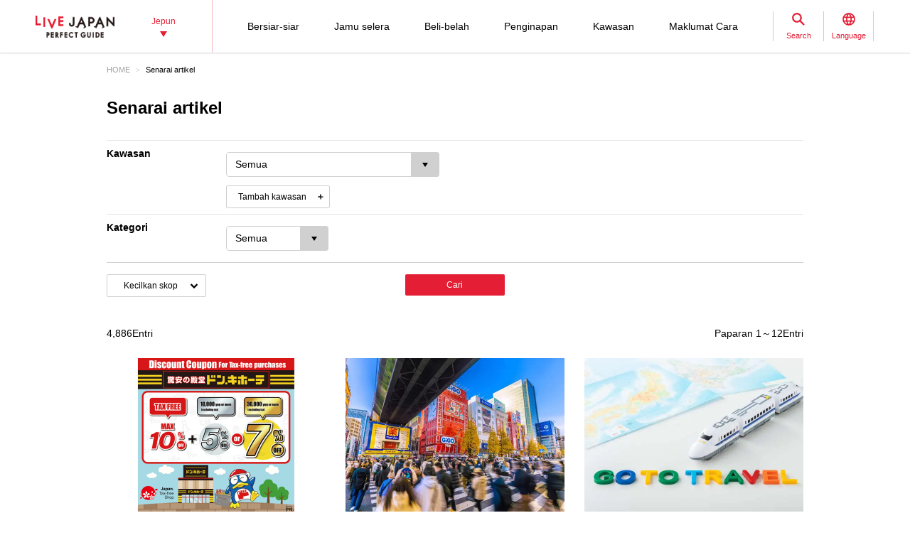

--- FILE ---
content_type: text/html; charset=UTF-8
request_url: https://livejapan.com/ms/article-list/?sc_lid=lj_sp_header_article_more
body_size: 22611
content:
<!DOCTYPE HTML>
<html lang="ms">
<head>
	<meta http-equiv="X-UA-Compatible" content="IE=edge">
	<meta name="viewport" content="width=device-width,initial-scale=1">
	<meta charset="utf-8" />
	<title>Senarai artikel - LIVE JAPAN (Jepun Travel dan Pelancongan dan panduan pengalaman)</title>
	<meta name="robots" content="index,follow">
	<meta name="title" content="Senarai artikel - LIVE JAPAN (Jepun Travel dan Pelancongan dan panduan pengalaman)" />
	<meta name="description" content="Memperkenalkan maklumat ringkas mengenai cadangan pelancongan dan pengalaman di Jepun khusus untuk pelancong luar negara. Terdapat 4886 artikel berkaitan maklumat seperti kemudahan umum, trend, maklumat cara yang berguna, cadangan pelancongan terpilih dan sebagainya.">
	<meta name="keywords" content="">
	<meta property="og:type" content="website" />
	<meta property="og:title" content="Senarai artikel - LIVE JAPAN" />
	<meta property="og:description" content="Memperkenalkan maklumat ringkas mengenai cadangan pelancongan dan pengalaman di Jepun khusus untuk pelancong luar negara. Terdapat 4886 artikel berkaitan maklumat seperti kemudahan umum, trend, maklumat cara yang berguna, cadangan pelancongan terpilih dan sebagainya." />
	<meta property="og:url" content="https://livejapan.com/ms/article-list/?sc_lid=lj_sp_header_article_more" />
			<meta property="og:image" content="https://rimage.gnst.jp/livejapan.com/img/sp/ljlogo_ogp.png?20251224175827" />
		<meta property="og:site_name" content="LIVE JAPAN" />
	<meta property="fb:app_id" content="574286576072073" />
	<meta name="twitter:card" content="summary_large_image" />
	<meta name="twitter:site" content="@LiveJapanGuide" />
		<link rel="canonical" href="https://livejapan.com/ms/article-list/" />
			<link rel="alternate" href="https://livejapan.com/en/article-list/" hreflang="en" />
			<link rel="alternate" href="https://livejapan.com/zh-cn/article-list/" hreflang="zh-Hans" />
			<link rel="alternate" href="https://livejapan.com/zh-tw/article-list/" hreflang="zh-Hant" />
			<link rel="alternate" href="https://livejapan.com/ko/article-list/" hreflang="ko" />
			<link rel="alternate" href="https://livejapan.com/th/article-list/" hreflang="th" />
			<link rel="alternate" href="https://livejapan.com/ms/article-list/" hreflang="ms" />
			<link rel="alternate" href="https://livejapan.com/id/article-list/" hreflang="id" />
			<link rel="alternate" href="https://livejapan.com/ja/article-list/" hreflang="ja" />
		<link type="text/css" rel="stylesheet" href="https://rimage.gnst.jp/livejapan.com/css/pc/app.css?20251224175827" />
	<link rel="apple-touch-icon" href="https://rimage.gnst.jp/livejapan.com/img/sp/ljlogo_icon.jpg?20251224175827" />
	<link rel="apple-touch-icon-precomposed" href="https://rimage.gnst.jp/livejapan.com/img/sp/ljlogo_icon.jpg?20251224175827" />
	<link rel="icon" sizes="192x192" href="https://rimage.gnst.jp/livejapan.com/img/sp/ljlogo_icon.jpg?20251224175827" />
	<link rel="shortcut icon" href="https://rimage.gnst.jp/livejapan.com/img/sp/livejapan.ico?20251224175827" />
	            <script type="application/ld+json">
            {"@context":"http:\/\/schema.org","@type":"WebSite","name":"Panduan kepada lokasi dan aktiviti bersiar-siar yang terkenal - LIVE JAPAN","url":"https:\/\/livejapan.com\/ms\/","alternateName":"LIVE JAPAN","description":"Lokasi dan aktiviti bersiar-siar yang terkenal di Jepun untuk para pelancong luar negara! Memperkenalkan pelbagai jenis maklumat, daripada kedai, tempat bersiar-siar dan acara yang paling banyak diperkatakan di kawasan Jepun Raya sehinggalah kepada cenderamata yang dapat anda temui di sana.","potentialAction":{"@type":"SearchAction","target":{"@type":"EntryPoint","urlTemplate":"https:\/\/livejapan.com\/ms\/list\/?q={search_string}"},"query-input":"required name=search_string"}}        </script>
            <script type="application/ld+json">
            {"@context":"http:\/\/schema.org","@graph":[{"@type":"BreadcrumbList","itemListElement":[{"@type":"ListItem","position":1,"item":{"@id":"https:\/\/livejapan.com\/ms\/","name":"HOME"}},{"@type":"ListItem","position":2,"item":{"@id":"https:\/\/livejapan.com\/ms\/article-list\/","name":"Senarai artikel"}}]}]}        </script>
    			<script src="//site.gnavi.co.jp/analysis/gtm_nt.js" async></script>
		<script async type="application/javascript" src="//anymind360.com/js/5092/ats.js"></script>
<script async src="https://securepubads.g.doubleclick.net/tag/js/gpt.js"></script>
<script>
  window.googletag = window.googletag || {cmd: []};
  googletag.cmd.push(function() {
    googletag.defineSlot('/7753536/lj-tko_pc_artlist_top', [
      [728, 90],
      [970, 90]
    ], 'artlist-ad_top').addService(googletag.pubads());
    googletag.defineSlot('/7753536/lj-tko_pc_artlist_bottom', [
      [970, 250],
      [728, 90],
      [970, 90]
    ], 'artlist-ad_bottom').addService(googletag.pubads());
    googletag.pubads().setCentering(true);
    googletag.pubads().enableSingleRequest();
    googletag.pubads().collapseEmptyDivs();
    googletag.enableServices();
  });
</script>
</head>

<body>
  <script>
    var __globalState__ = {"domain":"livejapan.com","api_domain":"livejapan.com","env":"","lang":"ms","lang_list":[{"id":"en","name":"English\u202c"},{"id":"zh-cn","name":"\u202a\u7b80\u4f53\u4e2d\u6587"},{"id":"zh-tw","name":"\u7e41\u9ad4\u4e2d\u6587"},{"id":"ko","name":"\ud55c\uad6d\uc5b4\u202c"},{"id":"th","name":"\u0e44\u0e17\u0e22"},{"id":"ms","name":"\u202aBahasa Melayu\u202c"},{"id":"id","name":"Bahasa Indonesia"},{"id":"ja","name":"\u65e5\u672c\u8a9e"}],"label":{"close":"Tutup","search_placeholder":"Makanan Jepun popular"},"guidance":{"api":"\/ms\/ajax\/guidance\/","error_text":"No information available.","category":{"tour":{"label":"Bersiar-siar","code":"cl01"},"eat":{"label":"Jamu selera","code":"cl02"},"buy":{"label":"Beli-belah","code":"cl03"},"stay":{"label":"Penginapan","code":"cl04"}}}};
</script>
<header class="global-header js-global-header">

  <div class="global-header__body">

    <div class="global-header__group">
        <div class="global-header__logo">
          <a href="https://livejapan.com/ms/"></a>
        </div>
      <div class="global-header__area">
        <a class="js-global-header__modal-link" data-code="areall">
          <span>Jepun<span class="global-header__area-arrow"></span></span>
          <span class="global-header__modal-close">
              <span class="global-header__modal-close-label">close</span>
            </span>
        </a>
      </div>
    </div>

    <div class="global-header__group --right">

        <ul id="global-header__navi" class="global-header__navi">
          <li class="global-header__navi-list">
            <a class="global-header__navi-item js-global-header__modal-link" data-code="cl01" data-measurement="lj_pc_mega_menu_category_cl01">
              <span class="global-header__navi-label">Bersiar-siar</span>
            </a>
          </li>
          <li class="global-header__navi-list">
            <a class="global-header__navi-item js-global-header__modal-link" data-code="cl02" data-measurement="lj_pc_mega_menu_category_cl02">
              <span class="global-header__navi-label">Jamu selera</span>
            </a>
          </li>
          <li class="global-header__navi-list">
            <a class="global-header__navi-item js-global-header__modal-link" data-code="cl03" data-measurement="lj_pc_mega_menu_category_cl03">
              <span class="global-header__navi-label">Beli-belah</span>
            </a>
          </li>
          <li class="global-header__navi-list">
            <a class="global-header__navi-item js-global-header__modal-link" data-code="cl04" data-measurement="lj_pc_mega_menu_category_cl04">
              <span class="global-header__navi-label">Penginapan</span>
            </a>
          </li>
          <li class="global-header__navi-list">
            <a class="global-header__navi-item js-global-header__modal-link" data-code="area" data-measurement="lj_pc_mega_menu_area">
              <span class="global-header__navi-label">Kawasan</span>
            </a>
          </li>
          <li class="global-header__navi-list">
            <a class="global-header__navi-item js-global-header__modal-link" data-code="howto" data-measurement="lj_pc_mega_menu_howto">
              <span class="global-header__navi-label">Maklumat Cara</span>
            </a>
          </li>
        </ul>


      <div class="global-header__function">
        <div class="global-header__function-item">
          <a class="global-header__function-btn js-global-header__modal-link" data-code="search" data-measurement="lj_pc_mega_menu_search">
            <span class="c-ico --spriter--ico--search global-header__function-icon">
               <span class="c-ico__in-label">Search</span>
             </span>
            <span class="global-header__modal-close">
              <span class="global-header__modal-close-label">close</span>
            </span>
          </a>
        </div>
        <div class="global-header__function-item">
          <a data-measurement="lj_pc_mega_menu_lang" data-code="lang" class="js-global-header__modal-link">
            <span class="c-ico --spriter--ico--lang global-header__function-icon">
              <span class="c-ico__in-label">Language</span>
            </span>
            <span class="global-header__modal-close">
              <span class="global-header__modal-close-label">close</span>
            </span>
          </a>
        </div>
      </div>

    </div>
  </div>

  <div class="ui-overlay ui-overlay-dark --init --fullscreen --off js-header-overlay"></div>

  <!-- 検索 -->
  <div class="ui-modal ui-modal-mini --init --off js-global-header__modal-search">
    <form method="get" action="https://livejapan.com/ms/list/" class="search" onsubmit="if (this.q.value=='') return false;">
      <input type="text" name="q" placeholder="Makanan Jepun popular">
      <button type="submit" class="c-ico --mono-primary-search isClickable"></button>
    </form>
  </div>
  <!--　検索 -->

  <!-- 言語タブ -->
  <div class="ui-modal ui-modal-mini --init --off js-global-header__modal-lang">
    <ul class="header-select">
                  <li class="header-select__item"><a href="https://livejapan.com/en/article-list/">English‬</a></li>
                        <li class="header-select__item"><a href="https://livejapan.com/zh-cn/article-list/">‪简体中文</a></li>
                        <li class="header-select__item"><a href="https://livejapan.com/zh-tw/article-list/">繁體中文</a></li>
                        <li class="header-select__item"><a href="https://livejapan.com/ko/article-list/">한국어‬</a></li>
                        <li class="header-select__item"><a href="https://livejapan.com/th/article-list/">ไทย</a></li>
                        <li class="header-select__item"><span>‪Bahasa Melayu‬</span></li>
                        <li class="header-select__item"><a href="https://livejapan.com/id/article-list/">Bahasa Indonesia</a></li>
                        <li class="header-select__item"><a href="https://livejapan.com/ja/article-list/">日本語</a></li>
              </ul>
  </div>
  <!-- 言語タブ -->

  <!-- areaLL -->
  <div class="ui-modal ui-modal-mini --init --off js-global-header__modal-areall">
    <ul class="header-select">
                  <li class="header-select__item"><span>Jepun</span></li>
                        <li class="header-select__item"><a href="https://livejapan.com/ms/in-tokyo/?sc_lid=lj_pc_header_area_switch">Tokyo</a></li>
                        <li class="header-select__item"><a href="https://livejapan.com/ms/in-kansai/?sc_lid=lj_pc_header_area_switch">Kansai</a></li>
                        <li class="header-select__item"><a href="https://livejapan.com/ms/in-hokkaido/?sc_lid=lj_pc_header_area_switch">Hokkaido</a></li>
                        <li class="header-select__item"><a href="https://livejapan.com/ms/in-tohoku/?sc_lid=lj_pc_header_area_switch">Tohoku</a></li>
              </ul>
  </div>
  <!-- areaLL-->

  <div class="ui-modal ui-modal-full --init --off js-global-header__modal-megamenu">

    <!-- guidance -->
        <div class="megamenu js-global-header__modal-guidance">
      <div class="l-container --center megamenu__container">
        <div id="megamenu-guidance" class="l-space-L"></div>
      </div>
    </div>
    <!-- guidance -->

    <!-- area -->
        <div class="megamenu js-global-header__modal-area">
      <div class="l-container --center megamenu__container">
        <div class="l-space-L">

          <div class="l-row --align-middle l-space-t-L megamenu__heading --no-border">
            <div class="l-col l-space-r-S --float"><span class="c-ico  --circle-base-area --size-L"></span></div>
            <div class="l-col"><span class="t-h1">Kawasan</span></div>
          </div>

          <div class="megamenu__close isClickable">
            <span class="c-ico --mono-primary-cross --size-S --in-label js-global-header__modal-close"><span class="c-ico__in-label">Tutup</span></span>
          </div>

          <ul class="area-map__tab l-space-b-L">
            <li class="js-area-map__menu --active" data-tabid="0"><span>Tokyo</span></li>
            <li class="js-area-map__menu" data-tabid="1"><span>Kansai</span></li>
            <li class="js-area-map__menu" data-tabid="2"><span>Hokkaido</span></li>
            <li class="js-area-map__menu" data-tabid="3"><span>Tohoku</span></li>
          </ul>

          <div class="area-map__map js-area-map__map --active">
                        <div class="c-unit">
                <div class="area-map__body l-space-b-L">
                  <div class="area-map__mapbody --all01"></div>
                  <div class="area-map__areaname">Tokyo</div>
                  <div class="area-map__placelist">
                    <div>
                                          <a href="https://livejapan.com/ms/in-tokyo/in-pref-tokyo/in-akihabara/" class="area-map__place --code-as1301003">Akihabara</a>
                                          <span class="area-map__pointer --code-as1301003 --pointer --popular"></span>
                    </div>
                    <div>
                                          <a href="https://livejapan.com/ms/in-tokyo/in-pref-tokyo/in-asakusa/" class="area-map__place --code-as1301004">Asakusa</a>
                                          <span class="area-map__pointer --code-as1301004 --pointer --popular"></span>
                    </div>
                    <div>
                                          <a href="https://livejapan.com/ms/in-tokyo/in-pref-tokyo/in-ikebukuro/" class="area-map__place --code-as1301010">Ikebukuro</a>
                                          <span class="area-map__pointer --code-as1301010 --pointer --popular"></span>
                    </div>
                    <div>
                                          <a href="https://livejapan.com/ms/in-tokyo/in-pref-tokyo/in-ueno/" class="area-map__place --code-as1301026">Ueno</a>
                                          <span class="area-map__pointer --code-as1301026 --pointer --popular"></span>
                    </div>
                    <div>
                                          <a href="https://livejapan.com/ms/in-tokyo/in-pref-tokyo/in-ginza/" class="area-map__place --code-as1301001">Ginza</a>
                                          <span class="area-map__pointer --code-as1301001 --pointer --popular"></span>
                    </div>
                    <div>
                                          <a href="https://livejapan.com/ms/in-tokyo/in-pref-tokyo/in-shinjuku/" class="area-map__place --code-as1301011">Shinjuku</a>
                                          <span class="area-map__pointer --code-as1301011 --pointer --popular"></span></div>
                    <div>
                                          <a href="https://livejapan.com/ms/in-tokyo/in-pref-tokyo/in-shibuya/" class="area-map__place --code-as1301013">Shibuya</a>
                                          <span class="area-map__pointer --code-as1301013 --pointer --popular"></span></div>
                    <div>
                                          <a href="https://livejapan.com/ms/in-tokyo/in-pref-tokyo/in-tsukiji/" class="area-map__place --code-as1301025">Tsukiji</a>
                                          <span class="area-map__pointer --code-as1301025 --pointer --popular"></span></div>
                    <div>
                                          <a href="https://livejapan.com/ms/in-tokyo/in-pref-tokyo/in-tokyo_train_station/" class="area-map__place --code-as1301002">Stesen Tokyo</a>
                                          <span class="area-map__pointer --code-as1301002 --pointer --popular"></span>
                    </div>
                    <div>
                                          <a href="https://livejapan.com/ms/in-tokyo/in-pref-tokyo/in-harajuku/" class="area-map__place --code-as1301027">Harajuku</a>
                                          <span class="area-map__pointer --code-as1301027 --pointer --popular"></span>
                    </div>
                    <div>
                                          <a href="https://livejapan.com/ms/in-tokyo/in-pref-tokyo/in-roppongi/" class="area-map__place --code-as1301006">Roppongi</a>
                                          <span class="area-map__pointer --code-as1301006 --pointer --popular"></span>
                    </div>
                    <div>
                                          <a href="https://livejapan.com/en/in-tokyo/in-pref-tokyo/in-itabashi_nerima/spot-list/area-as1301020/" class="area-map__place --code-as1301020">Itabashi / Nerima</a>
                                          <span class="area-map__pointer --code-as1301020 --pointer "></span>
                    </div>
                    <div>
                                          <a href="https://livejapan.com/en/in-tokyo/in-pref-tokyo/in-ebisu_nakameguro/spot-list/area-as1301014/" class="area-map__place --code-as1301014">Ebisu / Naka-Meguro</a>
                                          <span class="area-map__pointer --code-as1301014 --pointer "></span>
                    </div>
                    <div>
                                          <a href="https://livejapan.com/en/in-tokyo/in-pref-tokyo/in-okubo_takadanobaba/spot-list/area-as1301012/" class="area-map__place --code-as1301012">Okubo / Takadanobaba</a>
                                          <span class="area-map__pointer --code-as1301012 --pointer "></span>
                    </div>
                    <div>
                                          <a href="https://livejapan.com/en/in-tokyo/in-pref-tokyo/in-odaiba/spot-list/area-as1301008/" class="area-map__place --code-as1301008">Odaiba</a>
                                          <span class="area-map__pointer --code-as1301008 --pointer "></span>
                    </div>
                    <div>
                                          <a href="https://livejapan.com/en/in-tokyo/in-pref-tokyo/in-kagurazaka/spot-list/area-as1301007/" class="area-map__place --code-as1301007">Kagurazaka</a>
                                          <span class="area-map__pointer --code-as1301007 --pointer "></span></div>
                    <div>
                                          <a href="https://livejapan.com/en/in-tokyo/in-pref-tokyo/in-kichijoji/spot-list/area-as1301019/" class="area-map__place --code-as1301019">
                        <span class="c-ico --mono-base-arrow2 --align-c --rotate-270 --size-XXS l-space-r-XXS"></span>Kichijoji                      </a>
                                        </div>
                    <div>
                                          <a href="https://livejapan.com/en/in-tokyo/in-pref-tokyo/in-shinagawa/spot-list/area-as1301015/" class="area-map__place --code-as1301015">Shinagawa</a>
                                          <span class="area-map__pointer --code-as1301015 --pointer "></span>
                    </div>
                    <div>
                                          <a href="https://livejapan.com/en/in-tokyo/in-pref-tokyo/in-shibamata_kita-senju_kameari/spot-list/area-as1301021/" class="area-map__place --code-as1301021">
                        <span class="c-ico --mono-base-arrow2 --align-c --rotate-90 --size-XXS l-space-r-XXS"></span>Shibamata / Kita-Senju / Kameari                      </a>
                                        </div>
                    <div>
                                          <a href="https://livejapan.com/en/in-tokyo/in-pref-tokyo/in-shimokitazawa/spot-list/area-as1301018/" class="area-map__place --code-as1301018">Shimokitazawa</a>
                                          <span class="area-map__pointer --code-as1301018 --pointer "></span>
                    </div>
                    <div>
                                          <a href="https://livejapan.com/en/in-tokyo/in-pref-tokyo/in-jiyugaoka/spot-list/area-as1301017/" class="area-map__place --code-as1301017">Jiyugaoka</a>
                                          <span class="area-map__pointer --code-as1301017 --pointer "></span>
                    </div>
                    <div>
                                          <a href="https://livejapan.com/en/in-tokyo/in-pref-tokyo/in-shimbashi/spot-list/area-as1301009/" class="area-map__place --code-as1301009">Shinbashi</a>
                                          <span class="area-map__pointer --code-as1301009 --pointer "></span>
                    </div>
                    <div>
                                          <a href="https://livejapan.com/en/in-tokyo/in-pref-tokyo/in-mount_takao/spot-list/area-as1301023/" class="area-map__place --code-as1301023">
                        <span class="c-ico --mono-base-arrow2 --align-c --rotate-270 --size-XXS l-space-r-XXS"></span>Gunung Takao                      </a>
                                        </div>
                    <div>
                                          <a href="https://livejapan.com/en/in-tokyo/in-pref-tokyo/in-ningyocho_monzen-nakacho_kasai/spot-list/area-as1301022/" class="area-map__place --code-as1301022">Ningyocho / Monzen-Nakacho / Kasai</a>
                                          <span class="area-map__pointer --code-as1301022 --pointer "></span>
                    </div>
                    <div>
                                          <a href="https://livejapan.com/en/in-tokyo/in-pref-tokyo/in-haneda/spot-list/area-as1301016/" class="area-map__place --code-as1301016">
                        <span class="c-ico --mono-base-airplane --align-c --rotate-180 --size-XXS l-space-r-XXS"></span>Haneda                      </a>
                                        </div>
                    <div>
                                          <a href="https://livejapan.com/en/in-tokyo/in-pref-tokyo/in-ryogoku_skytree-tokyo/spot-list/area-as1301005/" class="area-map__place --code-as1301005">Ryogoku / TOKYO SKYTREE(R)</a>
                                          <span class="area-map__pointer --code-as1301005 --pointer "></span>
                    </div>
                    <div>
                                          <a href="https://livejapan.com/en/in-tokyo/in-pref-tokyo/in-tokyo_suburbs/spot-list/area-as1301024/" class="area-map__place --code-as1301024">Kawasan Sekitar Tokyo</a>
                                          <span class="area-map__pointer --code-as1301024 --pointer "></span>
                    </div>
                    <div>
                                          <a href="https://livejapan.com/en/in-tokyo/in-pref-chiba/in-narita/spot-list/area-as1201001/" class="area-map__place --code-as1201001">
                        <span class="c-ico --mono-base-airplane --align-c --rotate-45 --size-XXS l-space-r-XXS"></span>Narita                      </a>
                                        </div>
                    <div>
                                          <a href="https://livejapan.com/en/in-tokyo/in-pref-chiba/in-chiba_suburbs/spot-list/area-as1201002/" class="area-map__place --code-as1201002">Pinggir bandar Chiba</a>
                                          <span class="area-map__pointer --code-as1201002 --pointer "></span>
                    </div>
                    <div>
                                          <a href="https://livejapan.com/en/in-tokyo/in-pref-kanagawa/in-kamakura/spot-list/area-as1401003/" class="area-map__place --code-as1401003">Kamakura</a>
                                          <span class="area-map__pointer --code-as1401003 --pointer "></span>
                    </div>
                    <div>
                                          <a href="https://livejapan.com/en/in-tokyo/in-pref-kanagawa/in-kawasaki/spot-list/area-as1401005/" class="area-map__place --code-as1401005">Kawasaki</a>
                                          <span class="area-map__pointer --code-as1401005 --pointer "></span>
                    </div>
                    <div>
                                          <a href="https://livejapan.com/ms/in-tokyo/in-pref-kanagawa/in-hakone_odawara/" class="area-map__place --code-as1401004">Hakone / Odawara</a>
                                          <span class="area-map__pointer --code-as1401004 --pointer --popular"></span>
                    </div>
                    <div>
                                          <a href="https://livejapan.com/en/in-tokyo/in-pref-kanagawa/in-minatomirai21_chinatown/spot-list/area-as1401002/" class="area-map__place --code-as1401002">Minato Mirai 21 / Pekan Cina</a>
                                          <span class="area-map__pointer --code-as1401002 --pointer "></span>
                    </div>
                    <div>
                                          <a href="https://livejapan.com/en/in-tokyo/in-pref-kanagawa/in-yokohama/spot-list/area-as1401001/" class="area-map__place --code-as1401001">Yokohama</a>
                                          <span class="area-map__pointer --code-as1401001 --pointer "></span>
                    </div>
                    <div>
                                          <a href="https://livejapan.com/en/in-tokyo/in-pref-kanagawa/in-kanagawa_suburbs/spot-list/area-as1401006/" class="area-map__place --code-as1401006">Pinggir bandar Kanagawa</a>
                                          <span class="area-map__pointer --code-as1401006 --pointer "></span>
                    </div>
                    <div>
                                          <a href="https://livejapan.com/en/in-tokyo/in-pref-saitama/in-saitama_suburbs/spot-list/area-as1101001/" class="area-map__place --code-as1101001">Pinggir bandar Saitama</a>
                                          <span class="area-map__pointer --code-as1101001 --pointer "></span>
                    </div>
                    <div>
                                          <a href="https://livejapan.com/ms/in-tokyo/in-pref-tochigi/in-nikko/" class="area-map__place --code-as0901001">Nikko</a>
                                          <span class="area-map__pointer --code-as0901001 --pointer --popular"></span>
                    </div>
                    <div>
                                          <a href="https://livejapan.com/en/in-tokyo/in-pref-tochigi/in-tochigi_suburbs/spot-list/area-as0901002/" class="area-map__place --code-as0901002">Pinggir bandar Tochigi</a>
                                          <span class="area-map__pointer --code-as0901002 --pointer "></span>
                    </div>
                    <div>
                                          <a href="https://livejapan.com/en/in-tokyo/in-pref-gunma/in-gunma_suburbs/spot-list/area-as1001001/" class="area-map__place --code-as1001001">Pinggir bandar Gunma</a>
                                          <span class="area-map__pointer --code-as1001001 --pointer "></span>
                    </div>
                    <div>
                                          <a href="https://livejapan.com/en/in-tokyo/in-pref-ibaraki/in-ibaraki_suburbs/spot-list/area-as0801001/" class="area-map__place --code-as0801001">Pinggir bandar Ibaraki</a>
                                          <span class="area-map__pointer --code-as0801001 --pointer "></span>
                    </div>
                    <div>
                                          <a href="https://livejapan.com/ms/in-tokyo/in-pref-fuji_mountain/in-mount_fuji/" class="area-map__place --code-as9901001">Gunung Fuji</a>
                                          <span class="area-map__pointer --code-as9901001 --pointer --popular"></span>
                    </div>
                    <div>
                                          <a href="https://livejapan.com/ms/in-tokyo/in-pref-shizuoka/in-atami/" class="area-map__place --code-as2201001">Atami</a>
                                          <span class="area-map__pointer --code-as2201001 --pointer --popular"></span>
                    </div>
                    <div>
                                          <a href="https://livejapan.com/en/in-tokyo/in-pref-shizuoka/in-shizuoka_suburbs/spot-list/area-as2201099/" class="area-map__place --code-as2201099">Pinggir bandar Shizuoka</a>
                                          <span class="area-map__pointer --code-as2201099 --pointer "></span>
                    </div>
                  </div>
                </div>
              </div>
              <div class="c-unit l-space-b-L">
                <div class="c-heading__body l-space-XL">
                  <span class="t-h2">Tokyo Region - Greater Tokyo Area -</span>
                </div>
                <div class="l-grid --double">
                  <div class="l-grid__item">
                    <div class="l-space-b-XL">
                      <div class="c-heading__body l-space-b-M"><span class="t-h2 t-color-secondary">Chiba</span></div>
                      <div class="c-group">
                        <div class="c-group__body">
                          <div class="c-group__item t-size-L t-weight-bold">
                                                      <a href="https://livejapan.com/en/in-tokyo/in-pref-chiba/in-narita/spot-list/area-as1201001/">Narita</a>
                                                    </div>
                        </div>
                        <div class="c-group__body">
                          <div class="c-group__item t-size-L t-weight-bold">
                                                      <a href="https://livejapan.com/en/in-tokyo/in-pref-chiba/in-chiba_suburbs/spot-list/area-as1201002/">Pinggir bandar Chiba</a>
                                                    </div>
                        </div>
                      </div>
                    </div>
                    <div class="l-space-b-XL">
                      <div class="c-heading__body l-space-b-M"><span class="t-h2 t-color-secondary">Saitama</span></div>
                      <div class="c-group">
                        <div class="c-group__body">
                          <div class="c-group__item t-size-L t-weight-bold">
                                                      <a href="https://livejapan.com/en/in-tokyo/in-pref-saitama/in-saitama_suburbs/spot-list/area-as1101001/">Pinggir bandar Saitama</a>
                                                    </div>
                        </div>
                      </div>
                    </div>
                    <div class="l-space-b-XL">
                      <div class="c-heading__body l-space-b-M"><span class="t-h2 t-color-secondary">Tochigi</span></div>
                      <div class="c-group">
                        <div class="c-group__body">
                          <div class="c-group__item t-size-L t-weight-bold">
                                                      <a href="https://livejapan.com/ms/in-tokyo/in-pref-tochigi/in-nikko/">Nikko</a>
                                                    </div>
                        </div>
                        <div class="c-group__body">
                          <div class="c-group__item t-size-L t-weight-bold">
                                                      <a href="https://livejapan.com/en/in-tokyo/in-pref-tochigi/in-tochigi_suburbs/spot-list/area-as0901002/">Pinggir bandar Tochigi</a>
                                                    </div>
                        </div>
                      </div>
                    </div>
                    <div class="l-space-b-XL">
                      <div class="c-heading__body l-space-b-M"><span class="t-h2 t-color-secondary">Gunma</span></div>
                      <div class="c-group">
                        <div class="c-group__body">
                          <div class="c-group__item t-size-L t-weight-bold">
                                                      <a href="https://livejapan.com/en/in-tokyo/in-pref-gunma/in-gunma_suburbs/spot-list/area-as1001001/">Pinggir bandar Gunma</a>
                                                    </div>
                        </div>
                      </div>
                    </div>
                  </div>
                  <div class="l-grid__item">
                    <div class="l-space-b-XL">
                      <div class="c-heading__body l-space-b-M"><span class="t-h2 t-color-secondary">Kanagawa</span></div>
                      <div class="c-group l-space-b-M">
                        <div class="c-group__body">
                          <div class="c-group__item t-size-L t-weight-bold">
                                                      <a href="https://livejapan.com/en/in-tokyo/in-pref-kanagawa/in-yokohama/spot-list/area-as1401001/">Yokohama</a>
                                                    </div>
                        </div>
                        <div class="c-group__body">
                          <div class="c-group__item t-size-L t-weight-bold">
                                                      <a href="https://livejapan.com/en/in-tokyo/in-pref-kanagawa/in-minatomirai21_chinatown/spot-list/area-as1401002/">Minato Mirai 21 / Pekan Cina</a>
                                                    </div>
                        </div>
                      </div>
                      <div class="c-group l-space-b-M">
                        <div class="c-group__body">
                          <div class="c-group__item t-size-L t-weight-bold">
                                                      <a href="https://livejapan.com/en/in-tokyo/in-pref-kanagawa/in-kamakura/spot-list/area-as1401003/">Kamakura</a>
                                                    </div>
                        </div>
                        <div class="c-group__body">
                          <div class="c-group__item t-size-L t-weight-bold">
                                                      <a href="https://livejapan.com/ms/in-tokyo/in-pref-kanagawa/in-hakone_odawara/">Hakone / Odawara</a>
                                                    </div>
                        </div>
                        <div class="c-group__body">
                          <div class="c-group__item t-size-L t-weight-bold">
                                                      <a href="https://livejapan.com/en/in-tokyo/in-pref-kanagawa/in-kawasaki/spot-list/area-as1401005/">Kawasaki</a>
                                                    </div>
                        </div>
                      </div>
                      <div class="c-group">
                        <div class="c-group__body">
                          <div class="c-group__item t-size-L t-weight-bold">
                                                      <a href="https://livejapan.com/en/in-tokyo/in-pref-kanagawa/in-kanagawa_suburbs/spot-list/area-as1401006/">Pinggir bandar Kanagawa</a>
                                                    </div>
                        </div>
                      </div>
                    </div>
                    <div class="l-space-b-XL">
                      <div class="c-heading__body l-space-b-M"><span class="t-h2 t-color-secondary">Ibaraki</span></div>
                      <div class="c-group">
                        <div class="c-group__body">
                          <div class="c-group__item t-size-L t-weight-bold">
                                                      <a href="https://livejapan.com/en/in-tokyo/in-pref-ibaraki/in-ibaraki_suburbs/spot-list/area-as0801001/">Pinggir bandar Ibaraki</a>
                                                    </div>
                        </div>
                      </div>
                    </div>
                    <div class="l-space-b-XL">
                      <div class="c-heading__body l-space-b-M"><span class="t-h2 t-color-secondary">Gunung Fuji</span></div>
                      <div class="c-group">
                        <div class="c-group__body">
                          <div class="c-group__item t-size-L t-weight-bold">
                                                      <a href="https://livejapan.com/ms/in-tokyo/in-pref-fuji_mountain/in-mount_fuji/">Gunung Fuji</a>
                                                    </div>
                        </div>
                      </div>
                    </div>
                    <div class="l-space-b-XL">
                      <div class="c-heading__body l-space-b-M"><span class="t-h2 t-color-secondary">Shizuoka</span></div>
                      <div class="c-group">
                        <div class="c-group__body">
                          <div class="c-group__item t-size-L t-weight-bold">
                                                      <a href="https://livejapan.com/ms/in-tokyo/in-pref-shizuoka/in-atami/">Atami</a>
                                                    </div>
                        </div>
                        <div class="c-group__body">
                          <div class="c-group__item t-size-L t-weight-bold">
                                                      <a href="https://livejapan.com/en/in-tokyo/in-pref-shizuoka/in-shizuoka_suburbs/spot-list/area-as2201099/">Pinggir bandar Shizuoka</a>
                                                    </div>
                        </div>
                      </div>
                    </div>
                  </div>
                </div>
              </div>
          </div>
          <div class="area-map__map js-area-map__map">
                        <div class="c-unit">
                <div class="area-map__body l-space-b-L">
                  <div class="area-map__mapbody">
                    <img src="https://rimage.gnst.jp/livejapan.com/assets/svg/map_kansai.svg?20251224175827" alt="Kansai" width="980" height="600">
                  </div>
                  <div class="area-map__areaname">Kansai</div>
                  <div class="area-map__placelist">
                    <div>
                                          <a href="https://livejapan.com/ms/in-kansai/in-pref-hyogo/in-kobe_sannomiya_kitano/" class="area-map__place --code-as2801001">Kobe / Sannomiya / Kitano</a>
                                          <span class="area-map__pointer --code-as2801001 --pointer --popular"></span>
                    </div>
                    <div>
                                          <a href="https://livejapan.com/ms/in-kansai/in-pref-nara/in-nara_ikoma_tenri/" class="area-map__place --code-as2901001">Nara / Ikoma / Tenri</a>
                                          <span class="area-map__pointer --code-as2901001 --pointer --popular"></span>
                    </div>
                    <div>
                                          <a href="https://livejapan.com/en/in-kansai/in-pref-hyogo/in-nishinomiya_koshien-stadium_amagasaki/spot-list/area-as2801003/" class="area-map__place --code-as2801003">Nishinomiya / Koshien / Amagasaki</a>
                                          <span class="area-map__pointer --code-as2801003 --pointer"></span>
                    </div>
                    <div>
                                          <a href="https://livejapan.com/en/in-kansai/in-pref-kyoto/in-kurama_kifune/spot-list/area-as2601007/" class="area-map__place --code-as2601007">Kurama / Kifune</a>
                                          <span class="area-map__pointer --code-as2601007 --pointer"></span>
                    </div>
                    <div>
                                          <a href="https://livejapan.com/en/in-kansai/in-pref-shiga/in-otsu_kusatsu/spot-list/area-as2501001/" class="area-map__place --code-as2501001">Otsu / Kusatsu</a>
                                          <span class="area-map__pointer --code-as2501001 --pointer"></span>
                    </div>
                    <div>
                                          <a href="https://livejapan.com/en/in-kansai/in-pref-hyogo/in-arima-onsen_mt-rokko/spot-list/area-as2801002/" class="area-map__place --code-as2801002">Kolam Air Panas Arima / Gunung Rokko</a>
                                          <span class="area-map__pointer --code-as2801002 --pointer"></span>
                    </div>
                    <div>
                                          <a href="https://livejapan.com/en/in-kansai/in-pref-osaka/in-kansai-airport/spot-list/area-as2701008/" class="area-map__place --code-as2701008">Lapangan Terbang Kansai</a>
                                          <span class="area-map__pointer --code-as2701008 --pointer "></span>
                    </div>
                    <div>
                                          <a href="https://livejapan.com/en/in-kansai/in-pref-wakayama/in-wakayama_koyasan/spot-list/area-as3001001/" class="area-map__place --code-as3001001">Wakayama / Gunung Koya</a>
                                          <span class="area-map__pointer --code-as3001001 --pointer "></span>
                    </div>
                    <div>
                                          <a href="https://livejapan.com/en/in-kansai/in-pref-wakayama/in-kumano-kodo_shingu_shirahama/spot-list/area-as3001002/" class="area-map__place --code-as3001002">Kumanokodo / Shingu / Shirahama</a>
                                          <span class="area-map__pointer --code-as3001002 --pointer "></span>
                    </div>
                    <div>
                                          <a href="https://livejapan.com/en/in-kansai/in-pref-mie/in-ise_toba_shima/spot-list/area-as2401003/" class="area-map__place --code-as2401003">Ise / Toba / Shima</a>
                                          <span class="area-map__pointer --code-as2401003 --pointer "></span>
                    </div>
                    <div>
                                          <a href="https://livejapan.com/en/in-kansai/in-pref-kyoto/in-kinkakuji-temple_kitayama/spot-list/area-as2601005/" class="area-map__place --code-as2601005">Kuil Kinkaku / Kitayama</a>
                                          <span class="area-map__pointer --code-as2601005 --pointer "></span>
                    </div>
                    <div>
                                          <a href="https://livejapan.com/en/in-kansai/in-pref-osaka/in-osaka-castle_tenmabashi_kyobashi/spot-list/area-as2701003/" class="area-map__place --code-as2701003">Istana Osaka / Tenmabashi / Kyobashi</a>
                                          <span class="area-map__pointer --code-as2701003 --pointer "></span>
                    </div>
                     <div>
                                          <a href="https://livejapan.com/en/in-kansai/in-pref-kyoto/in-nijo-castle_kyoto-imperial-palace/spot-list/area-as2601002/" class="area-map__place --code-as2601002">Istana Nijo / Istana Maharaja Kyoto</a>
                                          <span class="area-map__pointer --code-as2601002 --pointer "></span>
                    </div>
                    <div>
                                          <a href="https://livejapan.com/en/in-kansai/in-pref-kyoto/in-ginkakuji-temple_nanzenji-temple/spot-list/area-as2601009/" class="area-map__place --code-as2601009">Kuil Ginkaku / Kuil Nanzen</a>
                                          <span class="area-map__pointer --code-as2601009 --pointer "></span>
                    </div>
                    <div>
                                          <a href="https://livejapan.com/ms/in-kansai/in-pref-kyoto/in-gion_kawaramachi_kiyomizu-dera-temple/" class="area-map__place --code-as2601004">Gion / Kawaramachi / Kuil Kiyomizu</a>
                                          <span class="area-map__pointer --code-as2601004 --pointer --popular "></span>
                    </div>
                    <div>
                                          <a href="https://livejapan.com/ms/in-kansai/in-pref-kyoto/in-arashiyama_uzumasa/" class="area-map__place --code-as2601001">Arashiyama / Uzumasa</a>
                                          <span class="area-map__pointer --code-as2601001 --pointer --popular "></span>
                    </div>
                    <div>
                                          <a href="https://livejapan.com/ms/in-kansai/in-pref-kyoto/in-kyoto-station_to-ji-temple/" class="area-map__place --code-as2601003">Stesen Kyoto / Kuil Toji</a>
                                          <span class="area-map__pointer --code-as2601003 --pointer --popular "></span>
                    </div>
                    <div>
                                          <a href="https://livejapan.com/en/in-kansai/in-pref-kyoto/in-fushimi_uji/spot-list/area-as2601006/" class="area-map__place --code-as2601006">Fushimi / Uji</a>
                                          <span class="area-map__pointer --code-as2601006 --pointer "></span>
                    </div>
                    <div>
                                          <a href="https://livejapan.com/ms/in-kansai/in-pref-osaka/in-umeda_osaka-station_kitashinchi/" class="area-map__place --code-as2701001">Umeda / Stesen Osaka / Kitashinchi</a>
                                          <span class="area-map__pointer --code-as2701001 --pointer --popular "></span>
                    </div>
                    <div>
                                          <a href="https://livejapan.com/en/in-kansai/in-pref-osaka/in-shin-osaka/spot-list/area-as2701006/" class="area-map__place --code-as2701006">Shin-Osaka</a>
                                          <span class="area-map__pointer --code-as2701006 --pointer "></span>
                    </div>
                    <div>
                                          <a href="https://livejapan.com/en/in-kansai/in-pref-osaka/in-osaka-castle_tenmabashi_kyobashi/spot-list/area-as2701003/" class="area-map__place --code-as2701003">Istana Osaka / Tenmabashi / Kyobashi</a>
                                          <span class="area-map__pointer --code-as2701003 --pointer "></span>
                    </div>
                    <div>
                                          <a href="https://livejapan.com/ms/in-kansai/in-pref-osaka/in-shinsekai_tennouji_tsuruhashi/" class="area-map__place --code-as2701004">Shinsekai / Tennoji / Tsurubashi</a>
                                          <span class="area-map__pointer --code-as2701004 --pointer --popular "></span>
                    </div>
                    <div>
                                          <a href="https://livejapan.com/ms/in-kansai/in-pref-osaka/in-usj_nanko-port/" class="area-map__place --code-as2701005">USJ /  Pelabuhan Osaka</a>
                                          <span class="area-map__pointer --code-as2701005 --pointer --popular "></span>
                    </div>
                    <div>
                                          <a href="https://livejapan.com/ms/in-kansai/in-pref-osaka/in-namba_dotonbori_shinsaibashi/" class="area-map__place --code-as2701002">Namba / Dotonburi / Shinsaibashi</a>
                                          <span class="area-map__pointer --code-as2701002 --pointer --popular "></span>
                    </div>
                    <div>
                                          <a href="https://livejapan.com/en/in-kansai/in-pref-osaka/in-sakai/spot-list/area-as2701007/" class="area-map__place --code-as2701007">Sakai</a>
                                          <span class="area-map__pointer --code-as2701007 --pointer "></span>
                    </div>
                  </div>
                </div>
              </div>
              <div class="c-unit l-space-b-L">
                <div class="c-heading__body l-space-XL">
                  <span class="t-h2">Kansai Region - Greater Kansai Area -</span>
                </div>
                <div class="l-grid --double">
                  <div class="l-grid__item">
                    <div class="l-space-b-XL">
                      <div class="c-heading__body l-space-b-M"><span class="t-h2 t-color-secondary">Osaka</span></div>
                      <div class="c-group">
                        <div class="c-group__body">
                          <div class="c-group__item t-size-L t-weight-bold">
                                                      <a href="https://livejapan.com/en/in-kansai/in-pref-osaka/in-osaka-suburbs/spot-list/area-as2701009/">Sekitar Osaka</a>
                                                    </div>
                        </div>
                      </div>
                    </div>
                    <div class="l-space-b-XL">
                      <div class="c-heading__body l-space-b-M"><span class="t-h2 t-color-secondary">Kyoto</span></div>
                      <div class="c-group">
                        <div class="c-group__body">
                          <div class="c-group__item t-size-L t-weight-bold">
                                                      <a href="https://livejapan.com/en/in-kansai/in-pref-kyoto/in-amanohashidate/spot-list/area-as2601008/">Amanohashidate</a>
                                                    </div>
                        </div>
                        <div class="c-group__body">
                          <div class="c-group__item t-size-L t-weight-bold">
                                                      <a href="https://livejapan.com/en/in-kansai/in-pref-kyoto/in-kyoto-suburbs/spot-list/area-as2601010/">Sekitar Kyoto</a>
                                                    </div>
                        </div>
                      </div>
                    </div>
                    <div class="l-space-b-XL">
                      <div class="c-heading__body l-space-b-M"><span class="t-h2 t-color-secondary">Hyogo</span></div>
                      <div class="c-group">
                        <div class="c-group__body">
                          <div class="c-group__item t-size-L t-weight-bold">
                                                      <a href="https://livejapan.com/en/in-kansai/in-pref-hyogo/in-awaji-island_maiko/spot-list/area-as2801004/">Pulau Awaji / Maiko</a>
                                                    </div>
                        </div>
                        <div class="c-group__body">
                          <div class="c-group__item t-size-L t-weight-bold">
                                                      <a href="https://livejapan.com/en/in-kansai/in-pref-hyogo/in-himeji_akashi/spot-list/area-as2801005/">Himeji / Akashi</a>
                                                    </div>
                        </div>
                        <div class="c-group__body">
                          <div class="c-group__item t-size-L t-weight-bold">
                                                      <a href="https://livejapan.com/en/in-kansai/in-pref-hyogo/in-kinosaki-onsen/spot-list/area-as2801006/">Kolam Air Panas Kinosaki</a>
                                                    </div>
                        </div>
                         <div class="c-group__body">
                          <div class="c-group__item t-size-L t-weight-bold">
                                                      <a href="https://livejapan.com/en/in-kansai/in-pref-hyogo/in-hyogo-suburbs/spot-list/area-as2801007/">Sekitar Hyogo</a>
                                                    </div>
                        </div>
                      </div>
                    </div>
                    <div class="l-space-b-XL">
                      <div class="c-heading__body l-space-b-M"><span class="t-h2 t-color-secondary">Nara</span></div>
                      <div class="c-group">
                        <div class="c-group__body">
                          <div class="c-group__item t-size-L t-weight-bold">
                                                      <a href="https://livejapan.com/en/in-kansai/in-pref-nara/in-asuka_horyuji-temple/spot-list/area-as2901002/">Asuka / Kuil Horyu</a>
                                                    </div>
                        </div>
                         <div class="c-group__body">
                          <div class="c-group__item t-size-L t-weight-bold">
                                                      <a href="https://livejapan.com/en/in-kansai/in-pref-nara/in-nara-suburbs/spot-list/area-as2901003/">Sekitar Nara</a>
                                                    </div>
                        </div>
                      </div>
                    </div>
                  </div>
                  <div class="l-grid__item">
                    <div class="l-space-b-XL">
                      <div class="c-heading__body l-space-b-M"><span class="t-h2 t-color-secondary">Shiga</span></div>
                      <div class="c-group l-space-b-M">
                        <div class="c-group__body">
                          <div class="c-group__item t-size-L t-weight-bold">
                                                      <a href="https://livejapan.com/en/in-kansai/in-pref-shiga/in-hikone_nagahama/spot-list/area-as2501002/">Hikone / Nagahama</a>
                                                    </div>
                        </div>
                        <div class="c-group__body">
                          <div class="c-group__item t-size-L t-weight-bold">
                                                      <a href="https://livejapan.com/en/in-kansai/in-pref-shiga/in-shiga-suburbs/spot-list/area-as2501003/">Sekitar Shiga</a>
                                                    </div>
                        </div>
                      </div>
                    </div>
                    <div class="l-space-b-XL">
                      <div class="c-heading__body l-space-b-M"><span class="t-h2 t-color-secondary">Wakayama</span></div>
                      <div class="c-group">
                        <div class="c-group__body">
                          <div class="c-group__item t-size-L t-weight-bold">
                                                      <a href="https://livejapan.com/en/in-kansai/in-pref-wakayama/in-wakayama-suburbs/spot-list/area-as3001003/">Sekitar Wakayama</a>
                                                    </div>
                        </div>
                      </div>
                    </div>



                    <div class="l-space-b-XL">
                      <div class="c-heading__body l-space-b-M"><span class="t-h2 t-color-secondary">Mie</span></div>
                      <div class="c-group">
                        <div class="c-group__body">
                          <div class="c-group__item t-size-L t-weight-bold">
                                                      <a href="https://livejapan.com/en/in-kansai/in-pref-mie/in-suzuka_yokkaichi/spot-list/area-as2401001/">Suzuka / Yokkaichi</a>
                                                    </div>
                        </div>
                        <div class="c-group__body">
                          <div class="c-group__item t-size-L t-weight-bold">
                                                      <a href="https://livejapan.com/en/in-kansai/in-pref-mie/in-matsuzaka_tsu/spot-list/area-as2401002/">Matsuzaka / Tsu</a>
                                                    </div>
                        </div>
                        <div class="c-group__body">
                          <div class="c-group__item t-size-L t-weight-bold">
                                                      <a href="https://livejapan.com/en/in-kansai/in-pref-mie/in-mie-suburbs/spot-list/area-as2401004/">Sekitar Mie</a>
                                                    </div>
                        </div>
                      </div>
                    </div>
                </div>
              </div>
            </div>
          </div>
          <div class="area-map__map js-area-map__map">
                        <div class="c-unit">
                <div class="area-map__body l-space-b-L">
                  <div class="area-map__mapbody">
                    <img src="https://rimage.gnst.jp/livejapan.com/assets/svg/map_hokkaido.svg?20251224175827" alt="Hokkaido" width="980" height="600">
                  </div>
                  <div class="area-map__areaname">Hokkaido</div>
                  <div class="area-map__placelist">
                    <div>
                                          <a href="https://livejapan.com/ms/in-hokkaido/in-pref-hokkaido/in-asahikawa/" class="area-map__place --no-ellipsis --code-as0101009">Asahikawa</a>
                                          <span class="area-map__pointer --code-as0101009 --pointer --popular"></span>
                    </div>
                    <div>
                                          <a href="https://livejapan.com/ms/in-hokkaido/in-pref-hokkaido/in-otaru/" class="area-map__place --no-ellipsis --code-as0101003">Otaru</a>
                                          <span class="area-map__pointer --code-as0101003 --pointer --popular"></span>
                    </div>
                    <div>
                                          <a href="https://livejapan.com/ms/in-hokkaido/in-pref-hokkaido/in-niseko_rusutsu/" class="area-map__place --no-ellipsis --code-as0101007">Niseko / Rusutsu</a>
                                          <span class="area-map__pointer --code-as0101007 --pointer --popular"></span>
                    </div>
                    <div>
                                          <a href="https://livejapan.com/ms/in-hokkaido/in-pref-hokkaido/in-noboribetsu_lake-toya/" class="area-map__place --no-ellipsis --code-as0101004">Noboribetsu / Tasik Toya</a>
                                          <span class="area-map__pointer --code-as0101004 --pointer --popular"></span>
                    </div>
                    <div>
                                          <a href="https://livejapan.com/ms/in-hokkaido/in-pref-hokkaido/in-sapporo_chitose/" class="area-map__place --no-ellipsis --code-as0101001">Sapporo / Chitose</a>
                                          <span class="area-map__pointer --code-as0101001 --pointer --popular"></span>
                    </div>
                    <div>
                                          <a href="https://livejapan.com/ms/in-hokkaido/in-pref-hokkaido/in-hakodate/" class="area-map__place --no-ellipsis --code-as0101006">Hakodate</a>
                                          <span class="area-map__pointer --code-as0101006 --pointer --popular"></span>
                    </div>
                    <div>
                                          <a href="https://livejapan.com/ms/in-hokkaido/in-pref-hokkaido/in-furano_biei_sounkyo/" class="area-map__place --no-ellipsis --code-as0101002">Furano / Biei / Sounkyo</a>
                                          <span class="area-map__pointer --code-as0101002 --pointer --popular"></span>
                    </div>
                    <div>
                                          <a href="https://livejapan.com/en/in-hokkaido/in-pref-hokkaido/in-wakkanai/spot-list/area-as0101010/" class="area-map__place --no-ellipsis --code-as0101010">Wakkanai</a>
                                          <span class="area-map__pointer --code-as0101010 --pointer"></span>
                    </div>
                    <div>
                                          <a href="https://livejapan.com/en/in-hokkaido/in-pref-hokkaido/in-shiretoko/spot-list/area-as0101012/" class="area-map__place --no-ellipsis --code-as0101012">Shiretoko</a>
                                          <span class="area-map__pointer --code-as0101012 --pointer"></span>
                    </div>
                    <div>
                                          <a href="https://livejapan.com/en/in-hokkaido/in-pref-hokkaido/in-abashiri/spot-list/area-as0101011/" class="area-map__place --no-ellipsis --code-as0101011">Abashiri</a>
                                          <span class="area-map__pointer --code-as0101011 --pointer"></span>
                    </div>
                    <div>
                                          <a href="https://livejapan.com/en/in-hokkaido/in-pref-hokkaido/in-tomakomai/spot-list/area-as0101013/" class="area-map__place --no-ellipsis --code-as0101013">Tomakomai</a>
                                          <span class="area-map__pointer --code-as0101013 --pointer"></span>
                    </div>
                    <div>
                                          <a href="https://livejapan.com/en/in-hokkaido/in-pref-hokkaido/in-obihiro/spot-list/area-as0101008/" class="area-map__place --no-ellipsis --code-as0101008">Obihiro</a>
                                          <span class="area-map__pointer --code-as0101008 --pointer"></span>
                    </div>
                    <div>
                                          <a href="https://livejapan.com/en/in-hokkaido/in-pref-hokkaido/in-kushiro/spot-list/area-as0101005/" class="area-map__place --no-ellipsis --code-as0101005">Kushiro</a>
                                          <span class="area-map__pointer --code-as0101005 --pointer"></span>
                    </div>
                  </div>
                </div>
              </div>
          </div>
          <div class="area-map__map js-area-map__map">
                        <div class="c-unit">
                <div class="area-map__body l-space-b-L">
                  <div class="area-map__mapbody">
                    <img src="https://rimage.gnst.jp/livejapan.com/assets/svg/map_tohoku.svg?20251224175827" alt="Tohoku" width="980" height="600">
                  </div>
                  <div class="area-map__areaname">Tohoku</div>
                  <div class="area-map__placelist">
                    <div>
                                          <a href="https://livejapan.com/ms/in-tohoku/in-pref-aomori/in-aomori_hirosaki_hachinohe/" class="area-map__place --code-as0201001">Aomori / Hirosaki / Hachinohe</a>
                                          <span class="area-map__pointer --code-as0201001 --pointer --popular"></span>
                    </div>
                    <div>
                                          <a href="https://livejapan.com/en/in-tohoku/in-pref-aomori/in-aomori-suburbs/spot-list/area-as0201002/" class="area-map__place --code-as0201002">Kawasan lain sekitar Aomori</a>
                                          <span class="area-map__pointer --code-as0201002 --pointer"></span>
                    </div>
                    <div>
                                          <a href="https://livejapan.com/ms/in-tohoku/in-pref-iwate/in-morioka_hiraizumi_hachimantai/" class="area-map__place --code-as0301001">Morioka / Hiraizumi / Hachimantai</a>
                                          <span class="area-map__pointer --code-as0301001 --pointer --popular"></span>
                    </div>
                    <div>
                                          <a href="https://livejapan.com/en/in-tohoku/in-pref-iwate/in-iwate-suburbs/spot-list/area-as0301002/" class="area-map__place --code-as0301002">Kawasan lain sekitar Iwate</a>
                                          <span class="area-map__pointer --code-as0301002 --pointer"></span>
                    </div>
                    <div>
                                          <a href="https://livejapan.com/ms/in-tohoku/in-pref-miyagi/in-sendai_matsushima/" class="area-map__place --code-as0401001">Sendai / Matsushima</a>
                                          <span class="area-map__pointer --code-as0401001 --pointer --popular"></span>
                    </div>
                    <div>
                                          <a href="https://livejapan.com/en/in-tohoku/in-pref-miyagi/in-miyagi-suburbs/spot-list/area-as0401002/" class="area-map__place --code-as0401002">Kawasan lain sekitar Miyagi</a>
                                          <span class="area-map__pointer --code-as0401002 --pointer"></span>
                    </div>
                    <div>
                                          <a href="https://livejapan.com/ms/in-tohoku/in-pref-akita/in-akita-suburbs/" class="area-map__place --code-as0501001">Sekitar Akita</a>
                                          <span class="area-map__pointer --code-as0501001  --pointer --popular "></span>
                    </div>
                    <div>
                                          <a href="https://livejapan.com/ms/in-tohoku/in-pref-yamagata/in-yamagata-suburbs/" class="area-map__place --code-as0601001">Sekitar Yamagata</a>
                                          <span class="area-map__pointer --code-as0601001  --pointer --popular "></span>
                    </div>
                    <div>
                                          <a href="https://livejapan.com/ms/in-tohoku/in-pref-fukushima/in-fukushima_koriyama_iwaki/" class="area-map__place --code-as0701001">Fukushima / Koriyama / Iwaki</a>
                                          <span class="area-map__pointer --code-as0701001  --pointer --popular "></span>
                    </div>
                    <div>
                                          <a href="https://livejapan.com/en/in-tohoku/in-pref-fukushima/in-aizuwakamatsu/spot-list/area-as0701002/" class="area-map__place --code-as0701002">Aizuwakamatsu</a>
                                          <span class="area-map__pointer --code-as0701002 --pointer "></span>
                    </div>
                    <div>
                                          <a href="https://livejapan.com/ms/in-tohoku/in-pref-niigata/in-niigata_sado/" class="area-map__place --code-as1501001">Niigata / Sado</a>
                                          <span class="area-map__pointer --code-as1501001  --pointer --popular "></span>
                    </div>
                    <div>
                                          <a href="https://livejapan.com/en/in-tohoku/in-pref-niigata/in-joetsu_uonuma_yuzawa/spot-list/area-as1501002/" class="area-map__place --code-as1501002">Joetsu / Uonuma / Yuzawa</a>
                                          <span class="area-map__pointer --code-as1501002 --pointer "></span>
                    </div>
                  </div>
                </div>
              </div>
              <div class="c-unit l-space-b-L">
                <div class="c-heading__body l-space-XL">
                  <span class="t-h2">Tohoku Region - Greater Tohoku Area -</span>
                </div>
                <div class="l-grid --double">
                  <div class="l-grid__item">
                    <div class="l-space-b-XL">
                      <div class="c-heading__body l-space-b-M"><span class="t-h2 t-color-secondary">Aomori</span></div>
                      <div class="c-group">
                        <div class="c-group__body">
                          <div class="c-group__item t-size-L t-weight-bold">
                                                      <a href="https://livejapan.com/ms/in-tohoku/in-pref-aomori/in-aomori_hirosaki_hachinohe/">Aomori / Hirosaki / Hachinohe</a>
                                                    </div>
                        </div>
                        <div class="c-group__body">
                          <div class="c-group__item t-size-L t-weight-bold">
                                                      <a href="https://livejapan.com/en/in-tohoku/in-pref-aomori/in-aomori-suburbs/spot-list/area-as0201002/">Kawasan lain sekitar Aomori</a>
                                                    </div>
                        </div>
                      </div>
                    </div>
                    <div class="l-space-b-XL">
                      <div class="c-heading__body l-space-b-M"><span class="t-h2 t-color-secondary">Iwate</span></div>
                      <div class="c-group">
                        <div class="c-group__body">
                          <div class="c-group__item t-size-L t-weight-bold">
                                                      <a href="https://livejapan.com/ms/in-tohoku/in-pref-iwate/in-morioka_hiraizumi_hachimantai/">Morioka / Hiraizumi / Hachimantai</a>
                                                    </div>
                        </div>
                        <div class="c-group__body">
                          <div class="c-group__item t-size-L t-weight-bold">
                                                      <a href="https://livejapan.com/en/in-tohoku/in-pref-iwate/in-iwate-suburbs/spot-list/area-as0301002/">Kawasan lain sekitar Iwate</a>
                                                    </div>
                        </div>
                      </div>
                    </div>
                    <div class="l-space-b-XL">
                      <div class="c-heading__body l-space-b-M"><span class="t-h2 t-color-secondary">Akita</span></div>
                      <div class="c-group">
                        <div class="c-group__body">
                          <div class="c-group__item t-size-L t-weight-bold">
                                                      <a href="https://livejapan.com/ms/in-tohoku/in-pref-akita/in-akita-suburbs/">Sekitar Akita</a>
                                                    </div>
                        </div>
                      </div>
                    </div>
                    <div class="l-space-b-XL">
                      <div class="c-heading__body l-space-b-M"><span class="t-h2 t-color-secondary">Miyagi</span></div>
                      <div class="c-group">
                        <div class="c-group__body">
                          <div class="c-group__item t-size-L t-weight-bold">
                                                      <a href="https://livejapan.com/ms/in-tohoku/in-pref-miyagi/in-sendai_matsushima/">Sendai / Matsushima</a>
                                                    </div>
                        </div>
                        <div class="c-group__body">
                          <div class="c-group__item t-size-L t-weight-bold">
                                                      <a href="https://livejapan.com/en/in-tohoku/in-pref-miyagi/in-miyagi-suburbs/spot-list/area-as0401002/">Kawasan lain sekitar Miyagi</a>
                                                    </div>
                        </div>
                      </div>
                    </div>
                  </div>
                  <div class="l-grid__item">
                    <div class="l-space-b-XL">
                      <div class="c-heading__body l-space-b-M"><span class="t-h2 t-color-secondary">Yamagata</span></div>
                      <div class="c-group l-space-b-M">
                        <div class="c-group__body">
                          <div class="c-group__item t-size-L t-weight-bold">
                                                      <a href="https://livejapan.com/ms/in-tohoku/in-pref-yamagata/in-yamagata-suburbs/">Sekitar Yamagata</a>
                                                    </div>
                        </div>
                      </div>
                    </div>
                    <div class="l-space-b-XL">
                      <div class="c-heading__body l-space-b-M"><span class="t-h2 t-color-secondary">Fukushima</span></div>
                      <div class="c-group">
                        <div class="c-group__body">
                          <div class="c-group__item t-size-L t-weight-bold">
                                                      <a href="https://livejapan.com/ms/in-tohoku/in-pref-fukushima/in-fukushima_koriyama_iwaki/">Fukushima / Koriyama / Iwaki</a>
                                                    </div>
                        </div>
                        <div class="c-group__body">
                          <div class="c-group__item t-size-L t-weight-bold">
                                                      <a href="https://livejapan.com/en/in-tohoku/in-pref-fukushima/in-aizuwakamatsu/spot-list/area-as0701002/">Aizuwakamatsu</a>
                                                    </div>
                        </div>
                      </div>
                    </div>
                    <div class="l-space-b-XL">
                      <div class="c-heading__body l-space-b-M"><span class="t-h2 t-color-secondary">Niigata</span></div>
                      <div class="c-group">
                        <div class="c-group__body">
                          <div class="c-group__item t-size-L t-weight-bold">
                                                      <a href="https://livejapan.com/ms/in-tohoku/in-pref-niigata/in-niigata_sado/">Niigata / Sado</a>
                                                    </div>
                        </div>
                        <div class="c-group__body">
                          <div class="c-group__item t-size-L t-weight-bold">
                                                      <a href="https://livejapan.com/en/in-tohoku/in-pref-niigata/in-joetsu_uonuma_yuzawa/spot-list/area-as1501002/">Joetsu / Uonuma / Yuzawa</a>
                                                    </div>
                        </div>
                      </div>
                    </div>
                    
                </div>
              </div>
            </div>
          </div>
          <div class="l-space-L l-space-b-XXL isClickable">
            <span class="c-ico --mono-primary-cross --size-S --in-label js-global-header__modal-close"><span class="c-ico__in-label">Tutup</span></span>
          </div>
        </div>
      </div>
    </div>
    <!-- area -->

    <!-- howto -->
        <div class="megamenu js-global-header__modal-howto">
      <div class="l-container --center megamenu__container">
        <div class="l-space-L">

          <div class="l-row --align-middle l-space-L megamenu__heading">
            <div class="l-col l-space-r-S --float"><span class="c-ico --circle-base-howto --size-L"></span></div>
            <div class="l-col"><span class="t-h1">Maklumat Cara</span></div>
          </div>

          <div class="megamenu__close isClickable js-global-header__modal-close">
            <span class="c-ico --mono-primary-cross --size-S --in-label"><span class="c-ico__in-label">Tutup</span></span>
          </div>

          <div class="c-unit">
            <div class="l-row --space">
                          <div class="l-col-4an1ov2 l-space-b">
                <div class="c-thumb">
                  <a class="c-thumb__area" href="https://livejapan.com/ms/article-list/genre-ags06001/">
                    <div class="c-thumb__img">
                      <div class="u-trim"><img src="https://rimage.gnst.jp/livejapan.com/img/pc/img_location_01.jpg?20251224175827"
                                               width="100%"></div>
                    </div>
                    <div class="c-thumb__interaction --overlay">
                      <div class="t-over-ellipsis c-thumb__captionArea --center --size-L">
                        <div class="c-thumb__caption">Jamu selera</div>
                      </div>
                    </div>
                  </a>
                </div>
              </div>
                          <div class="l-col-4an1ov2 l-space-b">
                <div class="c-thumb">
                  <a class="c-thumb__area" href="https://livejapan.com/ms/article-list/genre-ags06002/">
                    <div class="c-thumb__img">
                      <div class="u-trim"><img src="https://rimage.gnst.jp/livejapan.com/img/pc/img_location_02.jpg?20251224175827"
                                               width="100%"></div>
                    </div>
                    <div class="c-thumb__interaction --overlay">
                      <div class="t-over-ellipsis c-thumb__captionArea --center --size-L">
                        <div class="c-thumb__caption">Penginapan</div>
                      </div>
                    </div>
                  </a>
                </div>
              </div>
                          <div class="l-col-4an1ov2 l-space-b">
                <div class="c-thumb">
                  <a class="c-thumb__area" href="https://livejapan.com/ms/article-list/genre-ags06003/">
                    <div class="c-thumb__img">
                      <div class="u-trim"><img src="https://rimage.gnst.jp/livejapan.com/img/pc/img_location_03.jpg?20251224175827"
                                               width="100%"></div>
                    </div>
                    <div class="c-thumb__interaction --overlay">
                      <div class="t-over-ellipsis c-thumb__captionArea --center --size-L">
                        <div class="c-thumb__caption">Beli-belah</div>
                      </div>
                    </div>
                  </a>
                </div>
              </div>
                          <div class="l-col-4an1ov2 l-space-b">
                <div class="c-thumb">
                  <a class="c-thumb__area" href="https://livejapan.com/ms/article-list/genre-ags06004/">
                    <div class="c-thumb__img">
                      <div class="u-trim"><img src="https://rimage.gnst.jp/livejapan.com/img/pc/img_location_04.jpg?20251224175827"
                                               width="100%"></div>
                    </div>
                    <div class="c-thumb__interaction --overlay">
                      <div class="t-over-ellipsis c-thumb__captionArea --center --size-L">
                        <div class="c-thumb__caption">Bersiar-siar</div>
                      </div>
                    </div>
                  </a>
                </div>
              </div>
                          <div class="l-col-4an1ov2 l-space-b">
                <div class="c-thumb">
                  <a class="c-thumb__area" href="https://livejapan.com/ms/article-list/genre-ags06005/">
                    <div class="c-thumb__img">
                      <div class="u-trim"><img src="https://rimage.gnst.jp/livejapan.com/img/pc/img_location_05.jpg?20251224175827"
                                               width="100%"></div>
                    </div>
                    <div class="c-thumb__interaction --overlay">
                      <div class="t-over-ellipsis c-thumb__captionArea --center --size-L">
                        <div class="c-thumb__caption">Pengangkutan</div>
                      </div>
                    </div>
                  </a>
                </div>
              </div>
                          <div class="l-col-4an1ov2 l-space-b">
                <div class="c-thumb">
                  <a class="c-thumb__area" href="https://livejapan.com/ms/article-list/genre-ags06006/">
                    <div class="c-thumb__img">
                      <div class="u-trim"><img src="https://rimage.gnst.jp/livejapan.com/img/pc/img_location_06.jpg?20251224175827"
                                               width="100%"></div>
                    </div>
                    <div class="c-thumb__interaction --overlay">
                      <div class="t-over-ellipsis c-thumb__captionArea --center --size-L">
                        <div class="c-thumb__caption">Gaya Hidup & Budaya</div>
                      </div>
                    </div>
                  </a>
                </div>
              </div>
                          <div class="l-col-4an1ov2 l-space-b">
                <div class="c-thumb">
                  <a class="c-thumb__area" href="https://livejapan.com/ms/article-list/genre-ags06007/">
                    <div class="c-thumb__img">
                      <div class="u-trim"><img src="https://rimage.gnst.jp/livejapan.com/img/pc/img_location_07.jpg?20251224175827"
                                               width="100%"></div>
                    </div>
                    <div class="c-thumb__interaction --overlay">
                      <div class="t-over-ellipsis c-thumb__captionArea --center --size-L">
                        <div class="c-thumb__caption">Wang</div>
                      </div>
                    </div>
                  </a>
                </div>
              </div>
                          <div class="l-col-4an1ov2 l-space-b">
                <div class="c-thumb">
                  <a class="c-thumb__area" href="https://livejapan.com/ms/article-list/genre-ags06008/">
                    <div class="c-thumb__img">
                      <div class="u-trim"><img src="https://rimage.gnst.jp/livejapan.com/img/pc/img_location_08.jpg?20251224175827"
                                               width="100%"></div>
                    </div>
                    <div class="c-thumb__interaction --overlay">
                      <div class="t-over-ellipsis c-thumb__captionArea --center --size-L">
                        <div class="c-thumb__caption">Frasa Berguna</div>
                      </div>
                    </div>
                  </a>
                </div>
              </div>
                          <div class="l-col-4an1ov2 l-space-b">
                <div class="c-thumb">
                  <a class="c-thumb__area" href="https://livejapan.com/ms/article-list/genre-ags06009/">
                    <div class="c-thumb__img">
                      <div class="u-trim"><img src="https://rimage.gnst.jp/livejapan.com/img/pc/img_location_09.jpg?20251224175827"
                                               width="100%"></div>
                    </div>
                    <div class="c-thumb__interaction --overlay">
                      <div class="t-over-ellipsis c-thumb__captionArea --center --size-L">
                        <div class="c-thumb__caption">Piktogram & Label</div>
                      </div>
                    </div>
                  </a>
                </div>
              </div>
                          <div class="l-col-4an1ov2 l-space-b">
                <div class="c-thumb">
                  <a class="c-thumb__area" href="https://livejapan.com/ms/article-list/genre-ags06010/">
                    <div class="c-thumb__img">
                      <div class="u-trim"><img src="https://rimage.gnst.jp/livejapan.com/img/pc/img_location_10.jpg?20251224175827"
                                               width="100%"></div>
                    </div>
                    <div class="c-thumb__interaction --overlay">
                      <div class="t-over-ellipsis c-thumb__captionArea --center --size-L">
                        <div class="c-thumb__caption">Rutin</div>
                      </div>
                    </div>
                  </a>
                </div>
              </div>
                          <div class="l-col-4an1ov2 l-space-b">
                <div class="c-thumb">
                  <a class="c-thumb__area" href="https://livejapan.com/ms/article-list/genre-ags06011/">
                    <div class="c-thumb__img">
                      <div class="u-trim"><img src="https://rimage.gnst.jp/livejapan.com/img/pc/img_location_11.jpg?20251224175827"
                                               width="100%"></div>
                    </div>
                    <div class="c-thumb__interaction --overlay">
                      <div class="t-over-ellipsis c-thumb__captionArea --center --size-L">
                        <div class="c-thumb__caption">Sopan Santun & Adat</div>
                      </div>
                    </div>
                  </a>
                </div>
              </div>
                          <div class="l-col-4an1ov2 l-space-b">
                <div class="c-thumb">
                  <a class="c-thumb__area" href="https://livejapan.com/ms/article-list/genre-ags06012/">
                    <div class="c-thumb__img">
                      <div class="u-trim"><img src="https://rimage.gnst.jp/livejapan.com/img/pc/img_location_12.jpg?20251224175827"
                                               width="100%"></div>
                    </div>
                    <div class="c-thumb__interaction --overlay">
                      <div class="t-over-ellipsis c-thumb__captionArea --center --size-L">
                        <div class="c-thumb__caption">Sejarah dan Tradisi</div>
                      </div>
                    </div>
                  </a>
                </div>
              </div>
                          <div class="l-col-4an1ov2 l-space-b">
                <div class="c-thumb">
                  <a class="c-thumb__area" href="https://livejapan.com/ms/article-list/genre-ags06013/">
                    <div class="c-thumb__img">
                      <div class="u-trim"><img src="https://rimage.gnst.jp/livejapan.com/img/pc/img_location_13.jpg?20251224175827"
                                               width="100%"></div>
                    </div>
                    <div class="c-thumb__interaction --overlay">
                      <div class="t-over-ellipsis c-thumb__captionArea --center --size-L">
                        <div class="c-thumb__caption">Tempat Pelancongan Popular</div>
                      </div>
                    </div>
                  </a>
                </div>
              </div>
                        </div>
          </div>
        </div>
        <div class="l-space-L l-space-b-XXL isClickable js-global-header__modal-close">
          <span class="c-ico --mono-primary-cross --size-S --in-label"><span class="c-ico__in-label">Tutup</span></span>
        </div>
      </div>
    </div>
    <!-- howto -->

  </div>

</header>
  <div id="app"></div>
  <main>
    <div class="l-container --center">

            <div class="l-space-S">
    
        <div class="c-breadcrumb">
        		           <a href="https://livejapan.com/ms/" class="c-breadcrumb__list">HOME</a>
                 		           <span class="c-breadcrumb__list">Senarai artikel</span>
                         </div>
    	</div>
    

      <div class="c-heading c-heading-L1">
        <div class="c-heading__body">
          <h1 class="t-h1">Senarai artikel</h1>
        </div>
      </div>
    </div>

    <div id="filter">
      <div class="l-row --align-middle --align-center" style="height: 242px;">
        <div class="l-col">
          <div class="ui-loading --init --on"></div>
        </div>
      </div>
    </div>

    <div id="contents" class="isHide">
      <div class="l-container --center">
                <div class="c-unit">

                                          <div class="l-space-t-XL l-space-b-S" id='artlist-ad_top' style="min-height: 90px;">
              <script>
                googletag.cmd.push(function() {
                  googletag.display('artlist-ad_top');
                });
              </script>
            </div>
                    
                      <div class="l-row --between">
              <div class="l-col">
                <div class="l-space-M">4,886Entri</div>
              </div>
              <div class="l-col">
                <div class="l-space-M">Paparan 1～12Entri</div>
              </div>
            </div>
            <ul class="l-s-row --size-S">
                              <li class="l-s-col-6 l-space-b">
                  <div class="c-card">
                                        <div class="c-card__img l-space-b-XS">
                      <a href="https://livejapan.com/ms/article-a0005736/"><img width="100%" src="https://rimage.gnst.jp/livejapan.com/public/article/detail/a/00/05/a0005736/img/ms/a0005736_main.png?20250617145330&q=80&rw=616" alt="Kupon Don Quijote Terkini 2026: Diskaun 10% Bebas Cukai + 7% OFF di Jepun!"></a>
                    </div>
                    <div class="c-card__summary">
                      <div class="l-space-b-XS"><span class="t-h2 t-weight-bold"><a href="https://livejapan.com/ms/article-a0005736/" class="t-h2 t-weight-bold">Kupon Don Quijote Terkini 2026: Diskaun 10% Bebas Cukai + 7% OFF di Jepun!</a></span></div>
                                                                        <p class="l-space-b-S">by: Guest Contributor</p>
                                                                  </div>
                    <div>
                      <div class="c-tag">
                                                  <span class="c-tag__item">Kedai Diskaun</span>
                                                  <span class="c-tag__item">Mesti LihatWajib</span>
                                              </div>
                    </div>
                  </div>
                </li>
                              <li class="l-s-col-6 l-space-b">
                  <div class="c-card">
                                        <div class="c-card__img l-space-b-XS">
                      <a href="https://livejapan.com/ms/in-tokyo/in-pref-tokyo/in-akihabara/article-a0000110/"><img width="100%" src="https://rimage.gnst.jp/livejapan.com/public/article/detail/a/00/00/a0000110/img/basic/a0000110_main.jpg?20210122155308&q=80&rw=616" alt="10 langkah untuk lebih arif tentang Akihabara"></a>
                    </div>
                    <div class="c-card__summary">
                      <div class="l-space-b-XS"><span class="t-h2 t-weight-bold"><a href="https://livejapan.com/ms/in-tokyo/in-pref-tokyo/in-akihabara/article-a0000110/" class="t-h2 t-weight-bold">10 langkah untuk lebih arif tentang Akihabara</a></span></div>
                                          </div>
                    <div>
                      <div class="c-tag">
                                                  <span class="c-tag__item">Akihabara</span>
                                                  <span class="c-tag__item">Budaya Pop</span>
                                                  <span class="c-tag__item">Animasi Jepun</span>
                                                  <span class="c-tag__item">Rekreasi Lain-lain</span>
                                                  <span class="c-tag__item">Maklumat Cara: Kawasan bersiar-siar yang popular</span>
                                              </div>
                    </div>
                  </div>
                </li>
                              <li class="l-s-col-6 l-space-b">
                  <div class="c-card">
                                        <div class="c-card__img l-space-b-XS">
                      <a href="https://livejapan.com/ms/article-a0004770/"><img width="100%" src="https://rimage.gnst.jp/livejapan.com/public/article/detail/a/00/04/a0004770/img/basic/a0004770_main.jpg?20220721080000&q=80&rw=616" alt="Go To Travel Campaign Update! How It Works: A Basic Guide for Foreign Residents of Japan (July 2022)"></a>
                    </div>
                    <div class="c-card__summary">
                      <div class="l-space-b-XS"><span class="t-h2 t-weight-bold"><a href="https://livejapan.com/ms/article-a0004770/" class="t-h2 t-weight-bold">Go To Travel Campaign Update! How It Works: A Basic Guide for Foreign Residents of Japan (July 2022)</a></span></div>
                                          </div>
                    <div>
                      <div class="c-tag">
                                                  <span class="c-tag__item">Terbaru</span>
                                              </div>
                    </div>
                  </div>
                </li>
                              <li class="l-s-col-6 l-space-b">
                  <div class="c-card">
                                        <div class="c-card__img l-space-b-XS">
                      <a href="https://livejapan.com/ms/article-a0004748/"><img width="100%" src="https://rimage.gnst.jp/livejapan.com/public/article/detail/a/00/04/a0004748/img/basic/a0004748_main.jpg?20201028171749&q=80&rw=616" alt="Go To Eat Campaign in English: A Complete Guide for Foreign Residents in Japan"></a>
                    </div>
                    <div class="c-card__summary">
                      <div class="l-space-b-XS"><span class="t-h2 t-weight-bold"><a href="https://livejapan.com/ms/article-a0004748/" class="t-h2 t-weight-bold">Go To Eat Campaign in English: A Complete Guide for Foreign Residents in Japan</a></span></div>
                                          </div>
                    <div>
                      <div class="c-tag">
                                                  <span class="c-tag__item">Makanan Lain-lain</span>
                                                  <span class="c-tag__item">Maklumat Cara: Jamu selera</span>
                                              </div>
                    </div>
                  </div>
                </li>
                              <li class="l-s-col-6 l-space-b">
                  <div class="c-card">
                                        <div class="c-card__img l-space-b-XS">
                      <a href="https://livejapan.com/ms/in-tokyo/in-pref-tokyo/in-akihabara/article-a0004361/"><img width="100%" src="https://rimage.gnst.jp/livejapan.com/public/article/detail/a/00/04/a0004361/img/basic/a0004361_main.png?20201125191055&q=80&rw=616" alt="Akihabara Electric Town: Top 10 Can&#039;t-Miss Shops in Tokyo&#039;s Electronics District!"></a>
                    </div>
                    <div class="c-card__summary">
                      <div class="l-space-b-XS"><span class="t-h2 t-weight-bold"><a href="https://livejapan.com/ms/in-tokyo/in-pref-tokyo/in-akihabara/article-a0004361/" class="t-h2 t-weight-bold">Akihabara Electric Town: Top 10 Can&#039;t-Miss Shops in Tokyo&#039;s Electronics District!</a></span></div>
                                          </div>
                    <div>
                      <div class="c-tag">
                                                  <span class="c-tag__item">Akihabara</span>
                                                  <span class="c-tag__item">Gedung Elektronik</span>
                                                  <span class="c-tag__item">Pusat Beli-belah</span>
                                                  <span class="c-tag__item">Kedai Diskaun</span>
                                                  <span class="c-tag__item">Mesti LihatWajib</span>
                                              </div>
                    </div>
                  </div>
                </li>
                              <li class="l-s-col-6 l-space-b">
                  <div class="c-card">
                                        <div class="c-card__img l-space-b-XS">
                      <a href="https://livejapan.com/ms/in-tokyo/in-pref-chiba/in-narita/article-a0004374/"><img width="100%" src="https://rimage.gnst.jp/livejapan.com/public/article/detail/a/00/04/a0004374/img/basic/a0004374_main.jpg?20201225185635&q=80&rw=616" alt="Kaedah Terbaik untuk Perjalanan dari Lapangan Terbang Narita (NRT) ke Tokyo: Kereta Api, Bas, Teksi &amp; Shuttle"></a>
                    </div>
                    <div class="c-card__summary">
                      <div class="l-space-b-XS"><span class="t-h2 t-weight-bold"><a href="https://livejapan.com/ms/in-tokyo/in-pref-chiba/in-narita/article-a0004374/" class="t-h2 t-weight-bold">Kaedah Terbaik untuk Perjalanan dari Lapangan Terbang Narita (NRT) ke Tokyo: Kereta Api, Bas, Teksi &amp; Shuttle</a></span></div>
                                          </div>
                    <div>
                      <div class="c-tag">
                                                  <span class="c-tag__item">Narita</span>
                                                  <span class="c-tag__item">Lapangan Terbang</span>
                                                  <span class="c-tag__item">Kedai Sewaan Wi-Fi</span>
                                                  <span class="c-tag__item">Maklumat Cara: Pengangkutan</span>
                                              </div>
                    </div>
                  </div>
                </li>
                              <li class="l-s-col-6 l-space-b">
                  <div class="c-card">
                                        <div class="c-card__img l-space-b-XS">
                      <a href="https://livejapan.com/ms/article-a0000268/"><img width="100%" src="https://rimage.gnst.jp/livejapan.com/public/article/detail/a/00/00/a0000268/img/basic/a0000268_main.jpg?20200728192632&q=80&rw=616" alt="Budaya ofuro (tub mandi air panas) di Jepun: Sejarahnya dan cara penggunaannya."></a>
                    </div>
                    <div class="c-card__summary">
                      <div class="l-space-b-XS"><span class="t-h2 t-weight-bold"><a href="https://livejapan.com/ms/article-a0000268/" class="t-h2 t-weight-bold">Budaya ofuro (tub mandi air panas) di Jepun: Sejarahnya dan cara penggunaannya.</a></span></div>
                                          </div>
                    <div>
                      <div class="c-tag">
                                                  <span class="c-tag__item">Onsen &amp; Sento</span>
                                                  <span class="c-tag__item">Gaya hidup</span>
                                                  <span class="c-tag__item">Maklumat Cara: Bersiar-siar</span>
                                              </div>
                    </div>
                  </div>
                </li>
                              <li class="l-s-col-6 l-space-b">
                  <div class="c-card">
                                        <div class="c-card__img l-space-b-XS">
                      <a href="https://livejapan.com/ms/article-a0000075/"><img width="100%" src="https://rimage.gnst.jp/livejapan.com/public/article/detail/a/00/00/a0000075/img/basic/a0000075_main.jpg?20200608202700&q=80&rw=616" alt="Kafe di Tokyo"></a>
                    </div>
                    <div class="c-card__summary">
                      <div class="l-space-b-XS"><span class="t-h2 t-weight-bold"><a href="https://livejapan.com/ms/article-a0000075/" class="t-h2 t-weight-bold">Kafe di Tokyo</a></span></div>
                                          </div>
                    <div>
                      <div class="c-tag">
                                                  <span class="c-tag__item">Asakusa</span>
                                                  <span class="c-tag__item">Kagurazaka</span>
                                                  <span class="c-tag__item">Ebisu / Naka-Meguro</span>
                                                  <span class="c-tag__item">Kafe &amp; Manisan Lain-lain</span>
                                                  <span class="c-tag__item">Terbaru</span>
                                              </div>
                    </div>
                  </div>
                </li>
                              <li class="l-s-col-6 l-space-b">
                  <div class="c-card">
                                        <div class="c-card__img l-space-b-XS">
                      <a href="https://livejapan.com/ms/in-tokyo/in-pref-tokyo/in-jiyugaoka/article-a0000161/"><img width="100%" src="https://rimage.gnst.jp/livejapan.com/public/article/detail/a/00/00/a0000161/img/basic/a0000161_main.jpg?20200420192308&q=80&rw=616" alt="Rehatkan diri dan nikmati saat-saat ketenangan di &quot;Todoroki Keikoku&quot; dalam suasana rimbunan kehijauan dan deruan air yang mengalir."></a>
                    </div>
                    <div class="c-card__summary">
                      <div class="l-space-b-XS"><span class="t-h2 t-weight-bold"><a href="https://livejapan.com/ms/in-tokyo/in-pref-tokyo/in-jiyugaoka/article-a0000161/" class="t-h2 t-weight-bold">Rehatkan diri dan nikmati saat-saat ketenangan di &quot;Todoroki Keikoku&quot; dalam suasana rimbunan kehijauan dan deruan air yang mengalir.</a></span></div>
                                          </div>
                    <div>
                      <div class="c-tag">
                                                  <span class="c-tag__item">Jiyugaoka</span>
                                                  <span class="c-tag__item">Sungai, Tasik &amp; Ngarai</span>
                                                  <span class="c-tag__item">Taman</span>
                                                  <span class="c-tag__item">Secara Mendalam</span>
                                              </div>
                    </div>
                  </div>
                </li>
                              <li class="l-s-col-6 l-space-b">
                  <div class="c-card">
                                        <div class="c-card__img l-space-b-XS">
                      <a href="https://livejapan.com/ms/in-tokyo/in-pref-tokyo/in-ueno/article-a0000011/"><img width="100%" src="https://rimage.gnst.jp/livejapan.com/public/article/detail/a/00/00/a0000011/img/basic/a0000011_main.jpg?20210129153057&q=80&rw=616" alt="10 misteri yang terdapat di Ueno Koen (Taman Ueno)"></a>
                    </div>
                    <div class="c-card__summary">
                      <div class="l-space-b-XS"><span class="t-h2 t-weight-bold"><a href="https://livejapan.com/ms/in-tokyo/in-pref-tokyo/in-ueno/article-a0000011/" class="t-h2 t-weight-bold">10 misteri yang terdapat di Ueno Koen (Taman Ueno)</a></span></div>
                                          </div>
                    <div>
                      <div class="c-tag">
                                                  <span class="c-tag__item">Ueno</span>
                                                  <span class="c-tag__item">Taman</span>
                                                  <span class="c-tag__item">Mercu tanda</span>
                                                  <span class="c-tag__item">Secara Mendalam</span>
                                              </div>
                    </div>
                  </div>
                </li>
                              <li class="l-s-col-6 l-space-b">
                  <div class="c-card">
                                        <div class="c-card__img l-space-b-XS">
                      <a href="https://livejapan.com/ms/in-tokyo/in-pref-tokyo/in-tokyo_train_station/article-a0000008/"><img width="100%" src="https://rimage.gnst.jp/livejapan.com/public/article/detail/a/00/00/a0000008/img/basic/a0000008_main.jpg?20200521200030&q=80&rw=616" alt="Mendekati karya dan seni bina di Stesen Tokyo"></a>
                    </div>
                    <div class="c-card__summary">
                      <div class="l-space-b-XS"><span class="t-h2 t-weight-bold"><a href="https://livejapan.com/ms/in-tokyo/in-pref-tokyo/in-tokyo_train_station/article-a0000008/" class="t-h2 t-weight-bold">Mendekati karya dan seni bina di Stesen Tokyo</a></span></div>
                                          </div>
                    <div>
                      <div class="c-tag">
                                                  <span class="c-tag__item">Stesen Tokyo</span>
                                                  <span class="c-tag__item">Mercu tanda</span>
                                                  <span class="c-tag__item">Landskap</span>
                                                  <span class="c-tag__item">Muzium Sejarah</span>
                                                  <span class="c-tag__item">Mesti LihatWajib</span>
                                              </div>
                    </div>
                  </div>
                </li>
                              <li class="l-s-col-6 l-space-b">
                  <div class="c-card">
                                        <div class="c-card__img l-space-b-XS">
                      <a href="https://livejapan.com/ms/in-tokyo/in-pref-shizuoka/in-atami/article-a0000632/"><img width="100%" src="https://rimage.gnst.jp/livejapan.com/public/article/detail/a/00/00/a0000632/img/basic/a0000632_main.jpg?20200805175417&q=80&rw=616" alt="Laluan Representatif Pelancongan Atami"></a>
                    </div>
                    <div class="c-card__summary">
                      <div class="l-space-b-XS"><span class="t-h2 t-weight-bold"><a href="https://livejapan.com/ms/in-tokyo/in-pref-shizuoka/in-atami/article-a0000632/" class="t-h2 t-weight-bold">Laluan Representatif Pelancongan Atami</a></span></div>
                                          </div>
                    <div>
                      <div class="c-tag">
                                                  <span class="c-tag__item">Atami</span>
                                                  <span class="c-tag__item">Pantai</span>
                                                  <span class="c-tag__item">Jalan eksotik</span>
                                                  <span class="c-tag__item">Sashimi</span>
                                                  <span class="c-tag__item">Maklumat Cara: Kawasan bersiar-siar yang popular</span>
                                              </div>
                    </div>
                  </div>
                </li>
                          </ul>
                  </div>
        <div class="c-unit --bd-0">
  <div class="l-row --between l-space-L">
          <div class="l-col">
              </div>
      <div class="l-col">
                  <div class="l-row --align-middle">
            <div class="l-col l-space-r-S"><span class="t-h2 t-weight-bold">Seterusnya</span></div>
              <div class="l-col">
                <a href="https://livejapan.com/ms/article-list/p-2/?sc_lid=lj_sp_header_article_more" class="c-pagenarion__navi"><span class="c-ico --mono-base-arrow"></span></a>
              </div>
          </div>
              </div>
      </div>
</div>

                                  <div class="l-space-XL" id='artlist-ad_bottom' style="min-height: 90px;">
            <script>
              googletag.cmd.push(function() {
                googletag.display('artlist-ad_bottom');
              });
            </script>
          </div>
                
              </div>
    </div>
  </main>
  <footer class="footer">
  <div class="footer__body">
          <ul class="footer__navigation">
        <li class="footer__navigation__item"><a href="https://livejapan.com/ms/about/">Perihal LIVE JAPAN</a></li>
        <li class="footer__navigation__item"><a href="https://livejapan.com/ms/agreement/">Terma Penggunaan</a></li>
        <li class="footer__navigation__item"><a href="https://corporate.gnavi.co.jp/en/policy/">Dasar Privasi</a></li>
        <li class="footer__navigation__item"><a href="https://livejapan.com/ms/help/">Bantuan</a></li>
        <li class="footer__navigation__item"><a href="https://ssl.gnavi.co.jp/webmaster/lang/input/en/livejapan-en/">Hubungi kami</a></li>
      </ul>
        <!-- 公式SNS -->
    <aside class="footer__sns-area">
                              <ul class="footer__icogroup">
                    <li class="footer__icogroup__item"><a href="https://www.facebook.com/LIVEJAPAN.PerfectGuide/" class="i-sns --spriter--sns--mono-facebook --size-XM" target="_blank" data-measurement="lj_pc_module_sns_facebook">Facebook</a></li>
                                            <li class="footer__icogroup__item"><a href="https://x.com/livejapanguide" class="i-sns --spriter--sns--mono-x --size-XM" target="_blank" data-measurement="lj_pc_module_sns_x">X</a></li>
                                            <li class="footer__icogroup__item"><a href="https://www.youtube.com/channel/UCW879NMJHIvKspfOg3H8OsQ" class="i-sns --spriter--sns--mono-youtube --size-XM" target="_blank" data-measurement="lj_pc_module_sns_youtube">YouTube</a></li>
                                            <li class="footer__icogroup__item"><a href="https://www.instagram.com/livejapan_official/" class="i-sns --spriter--sns--mono-instagram --size-XM" target="_blank" data-measurement="lj_pc_module_sns_instagram">Instagram</a></li>
                              </ul>
                                <ul class="footer__icogroup">
                    <li class="footer__icogroup__item"><a href="https://livejapan.com/public/operation/wechat/" class="i-sns --spriter--sns--mono-wechat --size-XM" target="_blank" data-measurement="lj_pc_module_sns_wechat">WeChat</a></li>
                                            <li class="footer__icogroup__item"><a href="http://weibo.com/u/5890113511" class="i-sns --spriter--sns--mono-weibo --size-XM" target="_blank" data-measurement="lj_pc_module_sns_weibo">Weibo</a></li>
                                            <li class="footer__icogroup__item"><a href="https://www.pinterest.jp/livejapan/" class="i-sns --spriter--sns--mono-pinterest --size-XM" target="_blank" data-measurement="lj_pc_module_sns_pinterest">Pinterest</a></li>
                              </ul>
                  </aside>
    <div class="footer__copyright">&copy; LIVE JAPAN</div>
  </div>
</footer>

  <script>
    var __contentState__ =
      {"area":{"area_ll":[{"code":"all01","label":"Tokyo dan Kawasan Persekitarannya"},{"code":"all03","label":"Kansai"},{"code":"all02","label":"Hokkaido"},{"code":"all04","label":"Tohoku"}],"area_l":{"all02":[{"code":"al0101","label":"Hokkaido"}],"all04":[{"code":"al0201","label":"Aomori"},{"code":"al0301","label":"Iwate"},{"code":"al0401","label":"Miyagi"},{"code":"al0501","label":"Akita"},{"code":"al0601","label":"Yamagata"},{"code":"al0701","label":"Fukushima"},{"code":"al1501","label":"Niigata"}],"all01":[{"code":"al1301","label":"Tokyo"},{"code":"al1201","label":"Chiba"},{"code":"al1401","label":"Kanagawa"},{"code":"al1101","label":"Saitama"},{"code":"al0901","label":"Tochigi"},{"code":"al1001","label":"Gunma"},{"code":"al0801","label":"Ibaraki"},{"code":"al9901","label":"Gunung Fuji"},{"code":"al2201","label":"Shizuoka"},{"code":"al2001","label":"Nagano"},{"code":"al9801","label":"wilayah lain"}],"all03":[{"code":"al2701","label":"Osaka"},{"code":"al2601","label":"Kyoto"},{"code":"al2801","label":"Hyogo"},{"code":"al2901","label":"Nara"},{"code":"al2501","label":"Shiga"},{"code":"al3001","label":"Wakayama"},{"code":"al2401","label":"Mie"}]},"area_s":{"al0101":[{"code":"as0101011","label":"Abashiri"},{"code":"as0101009","label":"Asahikawa"},{"code":"as0101002","label":"Furano \/ Biei \/ Sounkyo"},{"code":"as0101006","label":"Hakodate"},{"code":"as0101005","label":"Kushiro"},{"code":"as0101007","label":"Niseko \/ Rusutsu"},{"code":"as0101004","label":"Noboribetsu \/ Tasik Toya"},{"code":"as0101008","label":"Obihiro"},{"code":"as0101003","label":"Otaru"},{"code":"as0101001","label":"Sapporo \/ Chitose"},{"code":"as0101012","label":"Shiretoko"},{"code":"as0101013","label":"Tomakomai"},{"code":"as0101010","label":"Wakkanai"}],"al0701":[{"code":"as0701002","label":"Aizuwakamatsu"},{"code":"as0701001","label":"Fukushima \/ Koriyama \/ Iwaki"}],"al1301":[{"code":"as1301003","label":"Akihabara"},{"code":"as1301004","label":"Asakusa"},{"code":"as1301014","label":"Ebisu \/ Naka-Meguro"},{"code":"as1301001","label":"Ginza"},{"code":"as1301023","label":"Gunung Takao"},{"code":"as1301016","label":"Haneda"},{"code":"as1301027","label":"Harajuku"},{"code":"as1301010","label":"Ikebukuro"},{"code":"as1301020","label":"Itabashi \/ Nerima"},{"code":"as1301017","label":"Jiyugaoka"},{"code":"as1301007","label":"Kagurazaka"},{"code":"as1301019","label":"Kichijoji"},{"code":"as1301022","label":"Ningyocho \/ Monzen-Nakacho \/ Kasai"},{"code":"as1301008","label":"Odaiba"},{"code":"as1301012","label":"Okubo \/ Takadanobaba"},{"code":"as1301006","label":"Roppongi"},{"code":"as1301005","label":"Ryogoku \/ TOKYO SKYTREE(R)"},{"code":"as1301021","label":"Shibamata \/ Kita-Senju \/ Kameari"},{"code":"as1301013","label":"Shibuya"},{"code":"as1301018","label":"Shimokitazawa"},{"code":"as1301015","label":"Shinagawa"},{"code":"as1301009","label":"Shinbashi"},{"code":"as1301011","label":"Shinjuku"},{"code":"as1301002","label":"Stesen Tokyo"},{"code":"as1301025","label":"Tsukiji"},{"code":"as1301026","label":"Ueno"},{"code":"as1301024","label":"Kawasan Sekitar Tokyo"}],"al2701":[{"code":"as2701003","label":"Istana Osaka \/ Tenmabashi \/ Kyobashi"},{"code":"as2701008","label":"Lapangan Terbang Kansai"},{"code":"as2701002","label":"Namba \/ Dotonburi \/ Shinsaibashi"},{"code":"as2701007","label":"Sakai"},{"code":"as2701006","label":"Shin-Osaka"},{"code":"as2701004","label":"Shinsekai \/ Tennoji \/ Tsurubashi"},{"code":"as2701001","label":"Umeda \/ Stesen Osaka \/ Kitashinchi"},{"code":"as2701005","label":"USJ \/  Pelabuhan Osaka"},{"code":"as2701009","label":"Sekitar Osaka"}],"al0501":[{"code":"as0501001","label":"Sekitar Akita"}],"al0201":[{"code":"as0201001","label":"Aomori \/ Hirosaki \/ Hachinohe"},{"code":"as0201002","label":"Kawasan lain sekitar Aomori"}],"al1501":[{"code":"as1501002","label":"Joetsu \/ Uonuma \/ Yuzawa"},{"code":"as1501001","label":"Niigata \/ Sado"}],"al0301":[{"code":"as0301001","label":"Morioka \/ Hiraizumi \/ Hachimantai"},{"code":"as0301002","label":"Kawasan lain sekitar Iwate"}],"al0401":[{"code":"as0401001","label":"Sendai \/ Matsushima"},{"code":"as0401002","label":"Kawasan lain sekitar Miyagi"}],"al2601":[{"code":"as2601008","label":"Amanohashidate"},{"code":"as2601001","label":"Arashiyama \/ Uzumasa"},{"code":"as2601006","label":"Fushimi \/ Uji"},{"code":"as2601004","label":"Gion \/ Kawaramachi \/ Kuil Kiyomizu"},{"code":"as2601002","label":"Istana Nijo \/ Istana Maharaja Kyoto"},{"code":"as2601009","label":"Kuil Ginkaku \/ Kuil Nanzen"},{"code":"as2601005","label":"Kuil Kinkaku \/ Kitayama"},{"code":"as2601007","label":"Kurama \/ Kifune"},{"code":"as2601003","label":"Stesen Kyoto \/ Kuil Toji"},{"code":"as2601010","label":"Sekitar Kyoto"}],"al0601":[{"code":"as0601001","label":"Sekitar Yamagata"}],"al2801":[{"code":"as2801005","label":"Himeji \/ Akashi"},{"code":"as2801001","label":"Kobe \/ Sannomiya \/ Kitano"},{"code":"as2801002","label":"Kolam Air Panas Arima \/ Gunung Rokko"},{"code":"as2801006","label":"Kolam Air Panas Kinosaki"},{"code":"as2801003","label":"Nishinomiya \/ Koshien \/ Amagasaki"},{"code":"as2801004","label":"Pulau Awaji \/ Maiko"},{"code":"as2801007","label":"Sekitar Hyogo"}],"al2901":[{"code":"as2901002","label":"Asuka \/ Kuil Horyu"},{"code":"as2901001","label":"Nara \/ Ikoma \/ Tenri"},{"code":"as2901003","label":"Sekitar Nara"}],"al1201":[{"code":"as1201001","label":"Narita"},{"code":"as1201002","label":"Pinggir bandar Chiba"}],"al1401":[{"code":"as1401004","label":"Hakone \/ Odawara"},{"code":"as1401003","label":"Kamakura"},{"code":"as1401005","label":"Kawasaki"},{"code":"as1401002","label":"Minato Mirai 21 \/ Pekan Cina"},{"code":"as1401001","label":"Yokohama"},{"code":"as1401006","label":"Pinggir bandar Kanagawa"}],"al2501":[{"code":"as2501002","label":"Hikone \/ Nagahama"},{"code":"as2501001","label":"Otsu \/ Kusatsu"},{"code":"as2501003","label":"Sekitar Shiga"}],"al3001":[{"code":"as3001002","label":"Kumanokodo \/ Shingu \/ Shirahama"},{"code":"as3001001","label":"Wakayama \/ Gunung Koya"},{"code":"as3001003","label":"Sekitar Wakayama"}],"al1101":[{"code":"as1101001","label":"Pinggir bandar Saitama"}],"al2401":[{"code":"as2401003","label":"Ise \/ Toba \/ Shima"},{"code":"as2401002","label":"Matsuzaka \/ Tsu"},{"code":"as2401001","label":"Suzuka \/ Yokkaichi"},{"code":"as2401004","label":"Sekitar Mie"}],"al0901":[{"code":"as0901001","label":"Nikko"},{"code":"as0901002","label":"Pinggir bandar Tochigi"}],"al1001":[{"code":"as1001001","label":"Pinggir bandar Gunma"}],"al0801":[{"code":"as0801001","label":"Pinggir bandar Ibaraki"}],"al9901":[{"code":"as9901001","label":"Gunung Fuji"}],"al2201":[{"code":"as2201001","label":"Atami"},{"code":"as2201099","label":"Pinggir bandar Shizuoka"}],"al2001":[{"code":"as2001001","label":"Sekitar Nagano"}],"al9801":[{"code":"as9801016","label":"Toyama"},{"code":"as9801017","label":"Ishikawa"},{"code":"as9801018","label":"Fukui"},{"code":"as9801019","label":"Yamanashi"},{"code":"as9801021","label":"Gifu"},{"code":"as9801023","label":"Aichi"},{"code":"as9801031","label":"Tottori"},{"code":"as9801032","label":"Shimane"},{"code":"as9801033","label":"Okayama"},{"code":"as9801034","label":"Hiroshima"},{"code":"as9801035","label":"Yamaguchi"},{"code":"as9801036","label":"Tokushima"},{"code":"as9801037","label":"Kagawa"},{"code":"as9801038","label":"Ehime"},{"code":"as9801039","label":"Kochi"},{"code":"as9801040","label":"Fukuoka"},{"code":"as9801041","label":"Saga"},{"code":"as9801042","label":"Nagasaki"},{"code":"as9801043","label":"Kumamoto"},{"code":"as9801044","label":"Oita"},{"code":"as9801045","label":"Miyazaki"},{"code":"as9801046","label":"Kagoshima"},{"code":"as9801047","label":"Okinawa"}]}},"category":{"category_l":[{"code":"cl01","label":"Bersiar-siar"},{"code":"cl02","label":"Jamu selera"},{"code":"cl03","label":"Beli-belah"},{"code":"cl04","label":"Penginapan"}],"category_m":{"cl01":[{"code":"cm0101","label":"Alam Semula Jadi & Landskap"},{"code":"cm0102","label":"Aktiviti Bermusim"},{"code":"cm0103","label":"Bandar"},{"code":"cm0104","label":"Seni Bina"},{"code":"cm0105","label":"Tapak Bersejarah"},{"code":"cm0106","label":"Tapak Warisan Dunia"},{"code":"cm0107","label":"Kemudahan Budaya"},{"code":"cm0108","label":"Seni Pentas Tradisional"},{"code":"cm0109","label":"Budaya Kontemporari "},{"code":"cm0110","label":"Seni Tradisional"},{"code":"cm0111","label":"Seni Kontemporari"},{"code":"cm0112","label":"Hiburan"},{"code":"cm0113","label":"Rekreasi"},{"code":"cm0114","label":"Hiburan Malam Hari"},{"code":"cm0115","label":"Sukan"},{"code":"cm0116","label":"Aktiviti"},{"code":"cm0117","label":"Kesihatan & Kecantikan"},{"code":"cm0118","label":"Lawatan Lain-lain"}],"cl02":[{"code":"cm0201","label":"Makanan Jepun"},{"code":"cm0202","label":"Masakan barat Jepun"},{"code":"cm0203","label":"Kafe & Manisan"},{"code":"cm0204","label":"Makanan Itali & Perancis"},{"code":"cm0205","label":"Makanan Cina"},{"code":"cm0206","label":"Makanan Korea"},{"code":"cm0207","label":"Makanan Gabungan"},{"code":"cm0208","label":"Bufet"},{"code":"cm0209","label":"Hiburan Kulinari"},{"code":"cm0210","label":"Restoran Keluarga & Makanan Segera"},{"code":"cm0211","label":"Makanan Lain-lain"}],"cl03":[{"code":"cm0301","label":"Gedung Serbaneka"},{"code":"cm0302","label":"Gedung Elektronik"},{"code":"cm0303","label":"Gedung Fesyen"},{"code":"cm0304","label":"Kedai 100-Yen"},{"code":"cm0305","label":"Kedai Cenderamata"},{"code":"cm0306","label":"Pasar Raya"},{"code":"cm0307","label":"Kedai Mudah Beli"},{"code":"cm0308","label":"Farmasi"},{"code":"cm0309","label":"Kedai Diskaun"},{"code":"cm0310","label":"Pusat Beli-belah Terus dari Kilang"},{"code":"cm0311","label":"Pusat Beli-belah"},{"code":"cm0312","label":"Kedai Bebas Cukai"},{"code":"cm0313","label":"Beli-belah Lain-lain"}],"cl04":[{"code":"cm0401","label":"Hotel"},{"code":"cm0407","label":"Apartmen & Aparthotel"},{"code":"cm0408","label":"Rumah percutian"},{"code":"cm0402","label":"Ryokan"},{"code":"cm0403","label":"Asrama Belia"},{"code":"cm0409","label":"Hotel ekonomi"},{"code":"cm0404","label":"Minshuku"},{"code":"cm0405","label":"Penginapan Unik"},{"code":"cm0406","label":"Penginapan Lain-lain"}]},"category_s":{"cm0101":[{"code":"cs0101001","label":"Hutan & Gunung"},{"code":"cs0101002","label":"Pantai"},{"code":"cs0101003","label":"Sungai, Tasik & Ngarai"},{"code":"cs0101004","label":"Taman"},{"code":"cs0101005","label":"Kebun Bunga"},{"code":"cs0101006","label":"Pemandangan Malam"},{"code":"cs0101007","label":"Landskap"},{"code":"cs0101008","label":"Zoo, Akuarium & Taman Botani"},{"code":"cs0101009","label":"Alam Semula Jadi & Landskap Lain-lain"}],"cm0102":[{"code":"cs0102001","label":"Bersiar-siar Musim Bunga"},{"code":"cs0102002","label":"Bersiar-siar Musim Panas"},{"code":"cs0102003","label":"Bersiar-siar Musim Luruh"},{"code":"cs0102004","label":"Bersiar-siar Musim Sejuk"}],"cm0103":[{"code":"cs0103001","label":"Bandar moden"},{"code":"cs0103002","label":"Daerah Beli-belah Tradisional"},{"code":"cs0103003","label":"Kejiranan bersejarah"},{"code":"cs0103004","label":"Jalan eksotik"},{"code":"cs0103005","label":"Desa Peladang"},{"code":"cs0103006","label":"Bandar Lain-lain"}],"cm0104":[{"code":"cs0104001","label":"Istana"},{"code":"cs0104002","label":"Tempat suci"},{"code":"cs0104003","label":"Kuil"},{"code":"cs0104004","label":"Mercu tanda"},{"code":"cs0104005","label":"Seni Bina Lain-lain"}],"cm0105":[{"code":"cs0105001","label":"Makam Bersejarah"},{"code":"cs0105002","label":"Runtuhan Purba"},{"code":"cs0105003","label":"Runtuhan Istana"},{"code":"cs0105004","label":"Runtuhan Kampung"},{"code":"cs0105005","label":"Tapak Bersejarah Lain-lain"}],"cm0106":[{"code":"cs0106001","label":"Tapak Warisan Budaya"},{"code":"cs0106002","label":"Tapak Warisan Semula Jadi"}],"cm0107":[{"code":"cs0107002","label":"Muzium Seni"},{"code":"cs0107003","label":"Muzium Sejarah"},{"code":"cs0107004","label":"Muzium Sains"},{"code":"cs0107001","label":"Muzium"}],"cm0108":[{"code":"cs0108001","label":"Noh"},{"code":"cs0108002","label":"Kabuki"},{"code":"cs0108003","label":"Seni boneka"},{"code":"cs0108004","label":"Estetika Jepun"},{"code":"cs0108005","label":"Seni Mempertahankan Diri"},{"code":"cs0108006","label":"Ikebana"},{"code":"cs0108007","label":"Upacara Minum Teh"},{"code":"cs0108009","label":"Pesta "},{"code":"cs0108008","label":"Seni Pentas Tradisional Lain-lain"}],"cm0110":[{"code":"cs0110001","label":"Muzik Tradisional"},{"code":"cs0110002","label":"Lukisan Tradisional"},{"code":"cs0110003","label":"Cetakan Blok Kayu Tradisional"},{"code":"cs0110004","label":"Seni Arca Tradisional"},{"code":"cs0110005","label":"Kerja Logam Tradisional"},{"code":"cs0110006","label":"Perkakas Lakuer Tradisional"},{"code":"cs0110007","label":"Tekstil Tradisional"},{"code":"cs0110008","label":"Seramik Tradisional"},{"code":"cs0110009","label":"Seni Tradisional Lain-lain"}],"cm0111":[{"code":"cs0111001","label":"Lukisan Kontemporari"},{"code":"cs0111002","label":"Seni Arca Kontemporari"},{"code":"cs0111003","label":"Fotografi"},{"code":"cs0111004","label":"Seni Digital"},{"code":"cs0111005","label":"Seni Kontemporari Lain-lain"}],"cm0112":[{"code":"cs0112001","label":"Teater Wayang Gambar"},{"code":"cs0112002","label":"Konsert"},{"code":"cs0112003","label":"Persembahan"},{"code":"cs0112004","label":"Hiburan Lain-lain"}],"cm0113":[{"code":"cs0113001","label":"Taman Tema"},{"code":"cs0113002","label":"Karaoke"},{"code":"cs0113003","label":"Arked"},{"code":"cs0113004","label":"Rekreasi Lain-lain"}],"cm0114":[{"code":"cs0114001","label":"Bar & Pub"},{"code":"cs0114002","label":"Kelab Malam"},{"code":"cs0114003","label":"Hiburan Malam Hari Lain-lain"}],"cm0115":[{"code":"cs0115001","label":"Sukan luaran"},{"code":"cs0115002","label":"Sukan Laut"},{"code":"cs0115003","label":"Ski & Luncur Papan Salji"},{"code":"cs0115004","label":"Golf "},{"code":"cs0115005","label":"Sukan Lain-lain"}],"cm0116":[{"code":"cs0116001","label":"Aktiviti Luaran"},{"code":"cs0116002","label":"Pengalaman Budaya"},{"code":"cs0116003","label":"Onsen & Sento"},{"code":"cs0116005","label":"Pengalaman menaiki kenderaan"},{"code":"cs0116004","label":"Aktiviti Lain-lain"}],"cm0117":[{"code":"cs0117001","label":"Kesihatan"},{"code":"cs0117002","label":"Kecantikan"},{"code":"cs0117003","label":"Kesihatan & Kecantikan Lain-lain"}],"cm0118":[{"code":"cs0118002","label":"Lapangan Terbang"},{"code":"cs0118003","label":"Pejabat Maklumat Pelancong"},{"code":"cs0118004","label":"Kemudahan pertukaran mata wang"},{"code":"cs0118005","label":"Kedai Sewaan Wi-Fi"},{"code":"cs0118001","label":"Lawatan Lain-lain"}],"cm0201":[{"code":"cs0201001","label":"Sushi"},{"code":"cs0201002","label":"Masakan Jepun"},{"code":"cs0201003","label":"Sashimi"},{"code":"cs0201004","label":"Unagi"},{"code":"cs0201005","label":"Tempura"},{"code":"cs0201006","label":"Yakiniku"},{"code":"cs0201007","label":"Yakitori"},{"code":"cs0201008","label":"Kushikatsu"},{"code":"cs0201009","label":"Horumon"},{"code":"cs0201010","label":"Sukiyaki "},{"code":"cs0201011","label":"Oden "},{"code":"cs0201012","label":"Shabu-shabu"},{"code":"cs0201013","label":"Fugu "},{"code":"cs0201014","label":"Nabe"},{"code":"cs0201015","label":"Okonomiyaki & Monjya & Takoyaki"},{"code":"cs0201016","label":"Ramen"},{"code":"cs0201017","label":"Tonkatsu"},{"code":"cs0201018","label":"Teppanyaki"},{"code":"cs0201019","label":"Udon & Soba"},{"code":"cs0201020","label":"Champon"},{"code":"cs0201021","label":"Tauhu"},{"code":"cs0201022","label":"Izakaya"},{"code":"cs0201023","label":"Okayu"},{"code":"cs0201024","label":"Makanan Okinawa "},{"code":"cs0201025","label":"Makanan Laut"},{"code":"cs0201026","label":"Ozen"},{"code":"cs0201027","label":"Bento"},{"code":"cs0201028","label":"Kari"},{"code":"cs0201029","label":"Makanan Jepun Lain-lain"}],"cm0202":[{"code":"cs0202001","label":"Masakan barat Jepun"}],"cm0203":[{"code":"cs0203001","label":"Lempeng"},{"code":"cs0203002","label":"Kek"},{"code":"cs0203003","label":"Coklat"},{"code":"cs0203004","label":"Kafe & Manisan Lain-lain"}],"cm0204":[{"code":"cs0204001","label":"Makanan Itali"},{"code":"cs0204002","label":"Piza "},{"code":"cs0204003","label":"Pasta"},{"code":"cs0204004","label":"Makanan Perancis"},{"code":"cs0204005","label":"Makanan Itali & Perancis Lain-lain"}],"cm0205":[{"code":"cs0205001","label":"Nasi Goreng Cina "},{"code":"cs0205002","label":"Gyoza"},{"code":"cs0205003","label":"Nikuman"},{"code":"cs0205004","label":"Dim Sum"},{"code":"cs0205005","label":"Makanan Cina Lain-lain"}],"cm0206":[{"code":"cs0206001","label":"Bibimbap & Chijimi"},{"code":"cs0206002","label":"Makanan Korea Lain-lain"}],"cm0207":[{"code":"cs0207001","label":"Makanan India"},{"code":"cs0207002","label":"Makanan Nepal"},{"code":"cs0207003","label":"Makanan Thai"},{"code":"cs0207004","label":"Makanan Vietnam"},{"code":"cs0207005","label":"Makanan Indonesia"},{"code":"cs0207006","label":"Makanan Turki"},{"code":"cs0207007","label":"Makanan Mexico"},{"code":"cs0207008","label":"Makanan Brazil"},{"code":"cs0207009","label":"Makanan Morocco"},{"code":"cs0207010","label":"Tapas"},{"code":"cs0207011","label":"Makanan Jerman"},{"code":"cs0207012","label":"Makanan Amerika"},{"code":"cs0207013","label":"Makanan Rusia"},{"code":"cs0207014","label":"Makanan Gabungan Lain-lain"}],"cm0208":[{"code":"cs0208001","label":"Bufet"}],"cm0209":[{"code":"cs0209001","label":"Hiburan Kulinari"}],"cm0210":[{"code":"cs0210001","label":"Makanan Segera"},{"code":"cs0210002","label":"Restoran Keluarga"},{"code":"cs0210003","label":"Restoran Keluarga & Makanan Segera Lain-lain"}],"cm0211":[{"code":"cs0211001","label":"Makanan Lain-lain"}],"cm0301":[{"code":"cs0301001","label":"Gedung Serbaneka"}],"cm0302":[{"code":"cs0302001","label":"Gedung Elektronik"}],"cm0303":[{"code":"cs0303001","label":"Gedung Fesyen"}],"cm0304":[{"code":"cs0304001","label":"Kedai 100-Yen"}],"cm0305":[{"code":"cs0305001","label":"Kedai Cenderamata"}],"cm0306":[{"code":"cs0306001","label":"Pasar Raya"}],"cm0307":[{"code":"cs0307001","label":"Kedai Mudah Beli"}],"cm0308":[{"code":"cs0308001","label":"Farmasi"}],"cm0309":[{"code":"cs0309001","label":"Kedai Diskaun"}],"cm0310":[{"code":"cs0310001","label":"Pusat Beli-belah Terus dari Kilang"}],"cm0311":[{"code":"cs0311001","label":"Pusat Beli-belah"}],"cm0312":[{"code":"cs0312001","label":"Kedai Bebas Cukai"}],"cm0313":[{"code":"cs0313002","label":"Kedai Makanan"},{"code":"cs0313003","label":"Kedai Hiasan Rumah"},{"code":"cs0313004","label":"Kedai Barangan"},{"code":"cs0313005","label":"Kedai Antik"},{"code":"cs0313006","label":"Kedai Batu Permata dan Jam Tangan"},{"code":"cs0313007","label":"Kedai Peralatan Sukan"},{"code":"cs0313001","label":"Beli-belah Lain-lain"}],"cm0401":[{"code":"cs0401001","label":"Hotel"}],"cm0402":[{"code":"cs0402001","label":"Ryokan"}],"cm0403":[{"code":"cs0403001","label":"Asrama Belia"}],"cm0404":[{"code":"cs0404001","label":"Minshuku"}],"cm0405":[{"code":"cs0405001","label":"Penginapan Unik"}],"cm0406":[{"code":"cs0406001","label":"Penginapan Lain-lain"}],"cm0407":[{"code":"cs0407001","label":"Apartmen & Aparthotel"}],"cm0408":[{"code":"cs0408001","label":"Rumah percutian"}],"cm0409":[{"code":"cs0409001","label":"Hotel ekonomi"}],"cm0109":[{"code":"cs0109001","label":"Budaya Pop"},{"code":"cs0109002","label":"Animasi Jepun"},{"code":"cs0109003","label":"Cosplay"},{"code":"cs0109004","label":"Permainan"},{"code":"cs0109005","label":"Manga"},{"code":"cs0109006","label":"Kafe Internet"},{"code":"cs0109007","label":"Gaya hidup"},{"code":"cs0109008","label":"Budaya Kontemporari  Lain-lain"}]}},"genre":{"genre_l":[{"code":"agl01","label":"Mesti LihatWajib"},{"code":"agl02","label":"Terbaru"},{"code":"agl03","label":"Secara Mendalam"},{"code":"agl04","label":" Istimewa"},{"code":"agl05","label":"Eksiklopedia Pelancongan Jepun"},{"code":"agl07","label":"Terkini"},{"code":"agl06","label":"Maklumat Cara"}],"genre_s":{"agl06":[{"code":"ags06001","label":"Maklumat Cara: Jamu selera"},{"code":"ags06002","label":"Maklumat Cara: Penginapan"},{"code":"ags06003","label":"Maklumat Cara: Beli-belah"},{"code":"ags06004","label":"Maklumat Cara: Bersiar-siar"},{"code":"ags06005","label":"Maklumat Cara: Pengangkutan"},{"code":"ags06006","label":"Maklumat Cara: Gaya Hidup & Budaya"},{"code":"ags06007","label":"Maklumat Cara: Wang"},{"code":"ags06008","label":"Maklumat Cara: Frasa Berguna"},{"code":"ags06009","label":"Maklumat Cara: Piktogram & Label"},{"code":"ags06010","label":"Maklumat Cara: Rutin"},{"code":"ags06011","label":"Maklumat Cara: Sopan Santun & Adat"},{"code":"ags06012","label":"Maklumat Cara: Sejarah dan Tradisi"},{"code":"ags06013","label":"Maklumat Cara: Kawasan bersiar-siar yang popular"}]}},"selected":{"area":[],"category":[],"genre":[]},"areaNameList":[{"areaCd":"as1301001","areaName":"ginza"},{"areaCd":"as1301002","areaName":"tokyo_train_station"},{"areaCd":"as1301003","areaName":"akihabara"},{"areaCd":"as1301004","areaName":"asakusa"},{"areaCd":"as1301005","areaName":"ryogoku_skytree-tokyo"},{"areaCd":"as1301006","areaName":"roppongi"},{"areaCd":"as1301007","areaName":"kagurazaka"},{"areaCd":"as1301008","areaName":"odaiba"},{"areaCd":"as1301009","areaName":"shimbashi"},{"areaCd":"as1301010","areaName":"ikebukuro"},{"areaCd":"as1301011","areaName":"shinjuku"},{"areaCd":"as1301012","areaName":"okubo_takadanobaba"},{"areaCd":"as1301013","areaName":"shibuya"},{"areaCd":"as1301014","areaName":"ebisu_nakameguro"},{"areaCd":"as1301015","areaName":"shinagawa"},{"areaCd":"as1301016","areaName":"haneda"},{"areaCd":"as1301017","areaName":"jiyugaoka"},{"areaCd":"as1301018","areaName":"shimokitazawa"},{"areaCd":"as1301019","areaName":"kichijoji"},{"areaCd":"as1301020","areaName":"itabashi_nerima"},{"areaCd":"as1301021","areaName":"shibamata_kita-senju_kameari"},{"areaCd":"as1301022","areaName":"ningyocho_monzen-nakacho_kasai"},{"areaCd":"as1301023","areaName":"mount_takao"},{"areaCd":"as1301024","areaName":"tokyo_suburbs"},{"areaCd":"as1201001","areaName":"narita"},{"areaCd":"as1201002","areaName":"chiba_suburbs"},{"areaCd":"as1401001","areaName":"yokohama"},{"areaCd":"as1401002","areaName":"minatomirai21_chinatown"},{"areaCd":"as1401003","areaName":"kamakura"},{"areaCd":"as1401004","areaName":"hakone_odawara"},{"areaCd":"as1401005","areaName":"kawasaki"},{"areaCd":"as1401006","areaName":"kanagawa_suburbs"},{"areaCd":"as1101001","areaName":"saitama_suburbs"},{"areaCd":"as0901001","areaName":"nikko"},{"areaCd":"as0901002","areaName":"tochigi_suburbs"},{"areaCd":"as1001001","areaName":"gunma_suburbs"},{"areaCd":"as0801001","areaName":"ibaraki_suburbs"},{"areaCd":"as9901001","areaName":"mount_fuji"},{"areaCd":"as1301025","areaName":"tsukiji"},{"areaCd":"as1301026","areaName":"ueno"},{"areaCd":"as1301027","areaName":"harajuku"},{"areaCd":"as2201001","areaName":"atami"},{"areaCd":"as2201099","areaName":"shizuoka_suburbs"},{"areaCd":"as0101001","areaName":"sapporo_chitose"},{"areaCd":"as0101002","areaName":"furano_biei_sounkyo"},{"areaCd":"as0101003","areaName":"otaru"},{"areaCd":"as0101004","areaName":"noboribetsu_lake-toya"},{"areaCd":"as0101005","areaName":"kushiro"},{"areaCd":"as0101006","areaName":"hakodate"},{"areaCd":"as0101007","areaName":"niseko_rusutsu"},{"areaCd":"as0101008","areaName":"obihiro"},{"areaCd":"as0101009","areaName":"asahikawa"},{"areaCd":"as0101010","areaName":"wakkanai"},{"areaCd":"as0101011","areaName":"abashiri"},{"areaCd":"as0101012","areaName":"shiretoko"},{"areaCd":"as0101013","areaName":"tomakomai"},{"areaCd":"as2701001","areaName":"umeda_osaka-station_kitashinchi"},{"areaCd":"as2701002","areaName":"namba_dotonbori_shinsaibashi"},{"areaCd":"as2701003","areaName":"osaka-castle_tenmabashi_kyobashi"},{"areaCd":"as2701004","areaName":"shinsekai_tennouji_tsuruhashi"},{"areaCd":"as2701005","areaName":"usj_nanko-port"},{"areaCd":"as2701006","areaName":"shin-osaka"},{"areaCd":"as2701007","areaName":"sakai"},{"areaCd":"as2701008","areaName":"kansai-airport"},{"areaCd":"as2701009","areaName":"osaka-suburbs"},{"areaCd":"as2601001","areaName":"arashiyama_uzumasa"},{"areaCd":"as2601002","areaName":"nijo-castle_kyoto-imperial-palace"},{"areaCd":"as2601003","areaName":"kyoto-station_to-ji-temple"},{"areaCd":"as2601004","areaName":"gion_kawaramachi_kiyomizu-dera-temple"},{"areaCd":"as2601005","areaName":"kinkakuji-temple_kitayama"},{"areaCd":"as2601006","areaName":"fushimi_uji"},{"areaCd":"as2601007","areaName":"kurama_kifune"},{"areaCd":"as2601008","areaName":"amanohashidate"},{"areaCd":"as2601009","areaName":"ginkakuji-temple_nanzenji-temple"},{"areaCd":"as2601010","areaName":"kyoto-suburbs"},{"areaCd":"as2801001","areaName":"kobe_sannomiya_kitano"},{"areaCd":"as2801002","areaName":"arima-onsen_mt-rokko"},{"areaCd":"as2801003","areaName":"nishinomiya_koshien-stadium_amagasaki"},{"areaCd":"as2801004","areaName":"awaji-island_maiko"},{"areaCd":"as2801005","areaName":"himeji_akashi"},{"areaCd":"as2801006","areaName":"kinosaki-onsen"},{"areaCd":"as2801007","areaName":"hyogo-suburbs"},{"areaCd":"as2901001","areaName":"nara_ikoma_tenri"},{"areaCd":"as2901002","areaName":"asuka_horyuji-temple"},{"areaCd":"as2901003","areaName":"nara-suburbs"},{"areaCd":"as2501001","areaName":"otsu_kusatsu"},{"areaCd":"as2501002","areaName":"hikone_nagahama"},{"areaCd":"as2501003","areaName":"shiga-suburbs"},{"areaCd":"as3001001","areaName":"wakayama_koyasan"},{"areaCd":"as3001002","areaName":"kumano-kodo_shingu_shirahama"},{"areaCd":"as3001003","areaName":"wakayama-suburbs"},{"areaCd":"as2401001","areaName":"suzuka_yokkaichi"},{"areaCd":"as2401002","areaName":"matsuzaka_tsu"},{"areaCd":"as2401003","areaName":"ise_toba_shima"},{"areaCd":"as2401004","areaName":"mie-suburbs"},{"areaCd":"as0201001","areaName":"aomori_hirosaki_hachinohe"},{"areaCd":"as0201002","areaName":"aomori-suburbs"},{"areaCd":"as0301001","areaName":"morioka_hiraizumi_hachimantai"},{"areaCd":"as0301002","areaName":"iwate-suburbs"},{"areaCd":"as0401001","areaName":"sendai_matsushima"},{"areaCd":"as0401002","areaName":"miyagi-suburbs"},{"areaCd":"as0501001","areaName":"akita-suburbs"},{"areaCd":"as0601001","areaName":"yamagata-suburbs"},{"areaCd":"as0701001","areaName":"fukushima_koriyama_iwaki"},{"areaCd":"as0701002","areaName":"aizuwakamatsu"},{"areaCd":"as1501001","areaName":"niigata_sado"},{"areaCd":"as1501002","areaName":"joetsu_uonuma_yuzawa"},{"areaCd":"as2001001","areaName":"nagano-suburbs"},{"areaCd":"as9801016","areaName":"pref-toyama"},{"areaCd":"as9801017","areaName":"pref-ishikawa"},{"areaCd":"as9801018","areaName":"pref-fukui"},{"areaCd":"as9801019","areaName":"pref-yamanashi"},{"areaCd":"as9801021","areaName":"pref-gifu"},{"areaCd":"as9801023","areaName":"pref-aichi"},{"areaCd":"as9801031","areaName":"pref-tottori"},{"areaCd":"as9801032","areaName":"pref-shimane"},{"areaCd":"as9801033","areaName":"pref-okayama"},{"areaCd":"as9801034","areaName":"pref-hiroshima"},{"areaCd":"as9801035","areaName":"pref-yamaguchi"},{"areaCd":"as9801036","areaName":"pref-tokushima"},{"areaCd":"as9801037","areaName":"pref-kagawa"},{"areaCd":"as9801038","areaName":"pref-ehime"},{"areaCd":"as9801039","areaName":"pref-kochi"},{"areaCd":"as9801040","areaName":"pref-fukuoka"},{"areaCd":"as9801041","areaName":"pref-saga"},{"areaCd":"as9801042","areaName":"pref-nagasaki"},{"areaCd":"as9801043","areaName":"pref-kumamoto"},{"areaCd":"as9801044","areaName":"pref-oita"},{"areaCd":"as9801045","areaName":"pref-miyazaki"},{"areaCd":"as9801046","areaName":"pref-kagoshima"},{"areaCd":"as9801047","areaName":"pref-okinawa"},{"areaCd":"al1301","areaName":"pref-tokyo"},{"areaCd":"al1201","areaName":"pref-chiba"},{"areaCd":"al1401","areaName":"pref-kanagawa"},{"areaCd":"al1101","areaName":"pref-saitama"},{"areaCd":"al0901","areaName":"pref-tochigi"},{"areaCd":"al1001","areaName":"pref-gunma"},{"areaCd":"al0801","areaName":"pref-ibaraki"},{"areaCd":"al9901","areaName":"pref-fuji_mountain"},{"areaCd":"al2201","areaName":"pref-shizuoka"},{"areaCd":"al0101","areaName":"pref-hokkaido"},{"areaCd":"al2701","areaName":"pref-osaka"},{"areaCd":"al2601","areaName":"pref-kyoto"},{"areaCd":"al2801","areaName":"pref-hyogo"},{"areaCd":"al2901","areaName":"pref-nara"},{"areaCd":"al2501","areaName":"pref-shiga"},{"areaCd":"al3001","areaName":"pref-wakayama"},{"areaCd":"al2401","areaName":"pref-mie"},{"areaCd":"al0201","areaName":"pref-aomori"},{"areaCd":"al0301","areaName":"pref-iwate"},{"areaCd":"al0401","areaName":"pref-miyagi"},{"areaCd":"al0501","areaName":"pref-akita"},{"areaCd":"al0601","areaName":"pref-yamagata"},{"areaCd":"al0701","areaName":"pref-fukushima"},{"areaCd":"al1501","areaName":"pref-niigata"},{"areaCd":"al2001","areaName":"pref-nagano"},{"areaCd":"al9801","areaName":"pref-other"},{"areaCd":"all01","areaName":"tokyo"},{"areaCd":"all02","areaName":"hokkaido"},{"areaCd":"all03","areaName":"kansai"},{"areaCd":"all04","areaName":"tohoku"}],"screenName":"article-list","label":{"title":"Senarai artikel","areaCaption":"Kawasan","addArea":"Tambah kawasan","categoryCaption":"Kategori","genreCaption":"Genre","search":"Cari","filter":"Kecilkan skop","all":"Semua"}}  </script>
  <!-- javascript -->
<script>
var sc_lj_all_data = {"lang":"ms"};
var __base_data__ = {"domain":"livejapan.com","lang":"ms","current_area_ll":"all999","geolocationError":"Unable to acquire location information.\nPlease wait a moment and try again.","geolocationDisabled":"\"Trouble with obtaining location information\"\nPlease turn on location services on your device.\nThis service may not be compatible with chrome browsers.","is_accessed_from_china":false};
</script>
<!-- Google cd -->
<script>
  window.dataLayer = window.dataLayer || [];
  dataLayer.push({"dLcd111":"japan"});
</script>
<!-- End Google cd -->
<script src="//site.gnavi.co.jp/analysis/ga_measure.js" async></script>
<script type="text/javascript" src="https://rimage.gnst.jp/livejapan.com/js/pc/vendor.js?20251224175827"></script>
<script type="text/javascript" src="https://rimage.gnst.jp/livejapan.com/js/pc/article_search.js?20251224175827"></script>
</body>

</html>


--- FILE ---
content_type: text/html; charset=UTF-8
request_url: https://livejapan.com/ms/ajax/guidance/?type=categoryl&code=cl01&area=all999
body_size: 972
content:
{"category_l_code":"cl01","category_name":"Bersiar-siar","close":"Tutup","article":{"title":"Artikel","link":{"label":"Maklumat Lanjut","url":"https:\/\/livejapan.com\/ms\/article-list\/cate-cl01\/"},"list":[{"code":"a0000421","name":"Bandar masa kini","thumbnail_path":"https:\/\/rimage.gnst.jp\/livejapan.com\/public\/article\/detail\/a\/00\/00\/a0000421\/img\/basic\/a0000421_main.jpg?20170412194925","area_s":"","category_s":"Bandar moden","movie":0,"pay_article_flg":0,"url":"https:\/\/livejapan.com\/ms\/article-a0000421\/"},{"code":"a0000188","name":"Penduduk dan muka bumi Jepun","thumbnail_path":"https:\/\/rimage.gnst.jp\/livejapan.com\/public\/article\/detail\/a\/00\/00\/a0000188\/img\/basic\/a0000188_main.jpg?20170803172052","area_s":"","category_s":"Alam Semula Jadi & Landskap Lain-lain","movie":0,"pay_article_flg":0,"url":"https:\/\/livejapan.com\/ms\/article-a0000188\/"},{"code":"a0000257","name":"Panduan Ringkas Sejarah Jepun","thumbnail_path":"https:\/\/rimage.gnst.jp\/livejapan.com\/public\/article\/detail\/a\/00\/00\/a0000257\/img\/basic\/a0000257_main.jpg?20170807163135","area_s":"","category_s":"Muzium Sejarah","movie":0,"pay_article_flg":0,"url":"https:\/\/livejapan.com\/ms\/article-a0000257\/"},{"code":"a0000162","name":"Bukan sekadar untuk mendaki! Marilah menikmati kawasan kaki Gunung Takao dengan sepenuhnya!","thumbnail_path":"https:\/\/rimage.gnst.jp\/livejapan.com\/public\/article\/detail\/a\/00\/00\/a0000162\/img\/basic\/a0000162_main.jpg?20200622183700","area_s":"Gunung Takao","category_s":"Alam Semula Jadi & Landskap Lain-lain","movie":0,"pay_article_flg":0,"url":"https:\/\/livejapan.com\/ms\/in-tokyo\/in-pref-tokyo\/in-mount_takao\/article-a0000162\/"},{"code":"a0000291","name":"Makam purba","thumbnail_path":"https:\/\/rimage.gnst.jp\/livejapan.com\/public\/article\/detail\/a\/00\/00\/a0000291\/img\/basic\/a0000291_main.jpg?20170317144904","area_s":"","category_s":"Makam Bersejarah","movie":0,"pay_article_flg":0,"url":"https:\/\/livejapan.com\/ms\/article-a0000291\/"},{"code":"a0000031","name":"Semua 0 JPY! 10 tempat pilihan di Tokyo yang boleh anda nikmati secara percuma","thumbnail_path":"https:\/\/rimage.gnst.jp\/livejapan.com\/public\/article\/detail\/a\/00\/00\/a0000031\/img\/basic\/a0000031_main.jpg?20200914115448","area_s":"Ningyocho \/ Monzen-Nakacho \/ Kasai","category_s":"Aktiviti Luaran","movie":0,"pay_article_flg":0,"url":"https:\/\/livejapan.com\/ms\/article-a0000031\/"},{"code":"a0000435","name":"Sukan musim sejuk (Winter sports)","thumbnail_path":"https:\/\/rimage.gnst.jp\/livejapan.com\/public\/article\/detail\/a\/00\/00\/a0000435\/img\/basic\/a0000435_main.jpg?20201125134905","area_s":"","category_s":"Ski & Luncur Papan Salji","movie":0,"pay_article_flg":0,"url":"https:\/\/livejapan.com\/ms\/article-a0000435\/"},{"code":"a0000202","name":"Memandu kereta di Jepun","thumbnail_path":"https:\/\/rimage.gnst.jp\/livejapan.com\/public\/article\/detail\/a\/00\/00\/a0000202\/img\/basic\/a0000202_main.jpg?20200831112304","area_s":"","category_s":"Lawatan Lain-lain","movie":0,"pay_article_flg":0,"url":"https:\/\/livejapan.com\/ms\/article-a0000202\/"}],"pay_article_icon_text":"Ad"},"spot":{"title":"Fasiliti","link":{"label":"Maklumat Lanjut","url":"https:\/\/livejapan.com\/en\/spot-list\/cate-cl01\/"},"list":[{"code":"lj0007699","name":"Shiroi Koibito Park","thumbnail_path":"https:\/\/rimage.gnst.jp\/livejapan.com\/public\/img\/spot\/lj\/00\/07\/lj0007699\/lj0007699_5b160b35d96d1_main.jpg?20251219103414","url":"https:\/\/livejapan.com\/en\/in-hokkaido\/in-pref-hokkaido\/in-sapporo_chitose\/spot-lj0007699\/","live":1,"live_url":"https:\/\/livejapan.com\/en\/in-hokkaido\/in-pref-hokkaido\/in-sapporo_chitose\/spot-lj0007699\/live\/","area_s":"Sapporo \/ Chitose"},{"code":"lj0007901","name":"Sapporo Beer Museum","thumbnail_path":"https:\/\/rimage.gnst.jp\/livejapan.com\/public\/img\/spot\/lj\/00\/07\/lj0007901\/lj0007901_5b1df1f7558f2_main.jpg?20260113094636","url":"https:\/\/livejapan.com\/en\/in-hokkaido\/in-pref-hokkaido\/in-sapporo_chitose\/spot-lj0007901\/","live":0,"area_s":"Sapporo \/ Chitose"},{"code":"lj0007693","name":"Asahiyama Zoo","thumbnail_path":"https:\/\/rimage.gnst.jp\/livejapan.com\/public\/img\/spot\/lj\/00\/07\/lj0007693\/lj0007693_5b21cc066dc43_main.jpg?20260109175511","url":"https:\/\/livejapan.com\/en\/in-hokkaido\/in-pref-hokkaido\/in-asahikawa\/spot-lj0007693\/","live":1,"live_url":"https:\/\/livejapan.com\/en\/in-hokkaido\/in-pref-hokkaido\/in-asahikawa\/spot-lj0007693\/live\/","area_s":"Asahikawa"},{"code":"lj0007703","name":"Goryokaku Park","thumbnail_path":"https:\/\/rimage.gnst.jp\/livejapan.com\/public\/img\/spot\/lj\/00\/07\/lj0007703\/lj0007703_5b160ed5eab62_main.jpg?20251207094327","url":"https:\/\/livejapan.com\/en\/in-hokkaido\/in-pref-hokkaido\/in-hakodate\/spot-lj0007703\/","live":1,"live_url":"https:\/\/livejapan.com\/en\/in-hokkaido\/in-pref-hokkaido\/in-hakodate\/spot-lj0007703\/live\/","area_s":"Hakodate"}]}}

--- FILE ---
content_type: text/html; charset=UTF-8
request_url: https://livejapan.com/ms/ajax/guidance/?type=categoryl&code=cl02&area=all999
body_size: 980
content:
{"category_l_code":"cl02","category_name":"Jamu selera","close":"Tutup","article":{"title":"Artikel","link":{"label":"Maklumat Lanjut","url":"https:\/\/livejapan.com\/ms\/article-list\/cate-cl02\/"},"list":[{"code":"a0000134","name":"Mari mengenali tarikan Jepun dengan mengelilingi \"Kagurazaka\" selama 3 jam!","thumbnail_path":"https:\/\/rimage.gnst.jp\/livejapan.com\/public\/article\/detail\/a\/00\/00\/a0000134\/img\/basic\/a0000134_main.jpg?20200715090603","area_s":"Kagurazaka","category_s":"Jalan eksotik","movie":0,"pay_article_flg":0,"url":"https:\/\/livejapan.com\/ms\/in-tokyo\/in-pref-tokyo\/in-kagurazaka\/article-a0000134\/"},{"code":"a0004748","name":"Go To Eat Campaign in English: A Complete Guide for Foreign Residents in Japan","thumbnail_path":"https:\/\/rimage.gnst.jp\/livejapan.com\/public\/article\/detail\/a\/00\/04\/a0004748\/img\/basic\/a0004748_main.jpg?20201028171749","area_s":"","category_s":"Makanan Lain-lain","movie":0,"pay_article_flg":0,"url":"https:\/\/livejapan.com\/ms\/article-a0004748\/"},{"code":"a0000459","name":"Masakan Nepal","thumbnail_path":"https:\/\/rimage.gnst.jp\/livejapan.com\/public\/article\/detail\/a\/00\/00\/a0000459\/img\/basic\/a0000459_main.jpg?20170429125924","area_s":"","category_s":"Makanan Nepal","movie":0,"pay_article_flg":0,"url":"https:\/\/livejapan.com\/ms\/article-a0000459\/"},{"code":"a0000054","name":"5 tempat pilihan untuk meluangkan masa di Kamakura","thumbnail_path":"https:\/\/rimage.gnst.jp\/livejapan.com\/public\/article\/detail\/a\/00\/00\/a0000054\/img\/basic\/a0000054_main.jpg?20170921170756","area_s":"Kamakura","category_s":"Kafe & Manisan Lain-lain","movie":0,"pay_article_flg":0,"url":"https:\/\/livejapan.com\/ms\/in-tokyo\/in-pref-kanagawa\/in-kamakura\/article-a0000054\/"},{"code":"a0000531","name":"[MOVIE] Seperti seorang puteri \uff5eke Swallowtail butler cafe","thumbnail_path":"https:\/\/rimage.gnst.jp\/livejapan.com\/public\/article\/detail\/a\/00\/00\/a0000531\/img\/basic\/a0000531_main.jpg?20200720080007","area_s":"Ikebukuro","category_s":"Cosplay","movie":0,"pay_article_flg":0,"url":"https:\/\/livejapan.com\/ms\/in-tokyo\/in-pref-tokyo\/in-ikebukuro\/article-a0000531\/"},{"code":"a0000159","name":"Merasai pengalaman \"gyaru\" di Ganguro Cafe , Shibuya","thumbnail_path":"https:\/\/rimage.gnst.jp\/livejapan.com\/public\/article\/detail\/a\/00\/00\/a0000159\/img\/basic\/a0000159_main.jpg?20201110151354","area_s":"Shibuya","category_s":"Kafe & Manisan Lain-lain","movie":0,"pay_article_flg":0,"url":"https:\/\/livejapan.com\/ms\/in-tokyo\/in-pref-tokyo\/in-shibuya\/article-a0000159\/"},{"code":"a0000335","name":"Cara memegang chopstick","thumbnail_path":"https:\/\/rimage.gnst.jp\/livejapan.com\/public\/article\/detail\/a\/00\/00\/a0000335\/img\/basic\/a0000335_main.jpg?20200911182219","area_s":"","category_s":"Makanan Jepun Lain-lain","movie":1,"pay_article_flg":0,"url":"https:\/\/livejapan.com\/ms\/article-a0000335\/"},{"code":"a0000140","name":"Penerokaan penuh di \"Jogai Shijo Tsukiji\" (Tsukiji Outer Market) !","thumbnail_path":"https:\/\/rimage.gnst.jp\/livejapan.com\/public\/article\/detail\/a\/00\/00\/a0000140\/img\/basic\/a0000140_main.jpg?20201030194232","area_s":"Tsukiji","category_s":"Daerah Beli-belah Tradisional","movie":0,"pay_article_flg":0,"url":"https:\/\/livejapan.com\/ms\/in-tokyo\/in-pref-tokyo\/in-tsukiji\/article-a0000140\/"}],"pay_article_icon_text":"Ad"},"spot":{"title":"Fasiliti","link":{"label":"Maklumat Lanjut","url":"https:\/\/livejapan.com\/en\/spot-list\/cate-cl02\/"},"list":[{"code":"lj0007870","name":"Noodle Nanabei","thumbnail_path":"https:\/\/rimage.gnst.jp\/livejapan.com\/public\/img\/spot\/lj\/00\/07\/lj0007870\/lj0007870_5b1a7389c13a3_main.jpg?20210612050140","url":"https:\/\/livejapan.com\/en\/in-hokkaido\/in-pref-hokkaido\/in-sapporo_chitose\/spot-lj0007870\/","live":0,"area_s":"Sapporo \/ Chitose"},{"code":"lj0007832","name":"HOKKAIDO Milk Village","thumbnail_path":"https:\/\/rimage.gnst.jp\/livejapan.com\/public\/img\/spot\/lj\/00\/07\/lj0007832\/lj0007832_5b1a69f807081_main.jpg?20210612050139","url":"https:\/\/livejapan.com\/en\/in-hokkaido\/in-pref-hokkaido\/in-sapporo_chitose\/spot-lj0007832\/","live":0,"area_s":"Sapporo \/ Chitose"},{"code":"lj0007818","name":"Hakodate Beerhall","thumbnail_path":"https:\/\/rimage.gnst.jp\/livejapan.com\/public\/img\/spot\/lj\/00\/07\/lj0007818\/lj0007818_5b1a65bb18c56_main.jpg?20210612050138","url":"https:\/\/livejapan.com\/en\/in-hokkaido\/in-pref-hokkaido\/in-hakodate\/spot-lj0007818\/","live":0,"area_s":"Hakodate"}]}}

--- FILE ---
content_type: text/html; charset=UTF-8
request_url: https://livejapan.com/ms/ajax/guidance/?type=categoryl&code=cl03&area=all999
body_size: 1060
content:
{"category_l_code":"cl03","category_name":"Beli-belah","close":"Tutup","article":{"title":"Artikel","link":{"label":"Maklumat Lanjut","url":"https:\/\/livejapan.com\/ms\/article-list\/cate-cl03\/"},"list":[{"code":"a0004361","name":"Akihabara Electric Town: Top 10 Can't-Miss Shops in Tokyo's Electronics District!","thumbnail_path":"https:\/\/rimage.gnst.jp\/livejapan.com\/public\/article\/detail\/a\/00\/04\/a0004361\/img\/basic\/a0004361_main.png?20201125191055","area_s":"Akihabara","category_s":"Gedung Elektronik","movie":0,"pay_article_flg":0,"url":"https:\/\/livejapan.com\/ms\/in-tokyo\/in-pref-tokyo\/in-akihabara\/article-a0004361\/"},{"code":"a0000600","name":"Dapatkannya di Tokyu Hands! 10 Produk Kecantikan Yang Terkemuka Dan Disyorkan Oleh Pakar Kecantikan","thumbnail_path":"https:\/\/rimage.gnst.jp\/livejapan.com\/public\/article\/detail\/a\/00\/00\/a0000600\/img\/basic\/a0000600_main.jpg?20201027170514","area_s":"Shinjuku","category_s":"Beli-belah Lain-lain","movie":0,"pay_article_flg":0,"url":"https:\/\/livejapan.com\/ms\/article-a0000600\/"},{"code":"a0000601","name":"Dapatkannya di Tokyu Hands! 10 Barangan Alat Tulis Terpilih Untuk Keperluan Harian Anda","thumbnail_path":"https:\/\/rimage.gnst.jp\/livejapan.com\/public\/article\/detail\/a\/00\/00\/a0000601\/img\/basic\/a0000601_main.jpg?20210105145949","area_s":"Shinjuku","category_s":"Beli-belah Lain-lain","movie":0,"pay_article_flg":0,"url":"https:\/\/livejapan.com\/ms\/article-a0000601\/"},{"code":"a0000191","name":"Jenis matawang dan kegunaannya","thumbnail_path":"https:\/\/rimage.gnst.jp\/livejapan.com\/public\/article\/detail\/a\/00\/00\/a0000191\/img\/basic\/a0000191_main.jpg?20170510155223","area_s":"","category_s":"Beli-belah Lain-lain","movie":0,"pay_article_flg":0,"url":"https:\/\/livejapan.com\/ms\/article-a0000191\/"},{"code":"a0000377","name":"Cara penggunaan kad kredit di Jepun dan perkara yang perlu diambil perhatian","thumbnail_path":"https:\/\/rimage.gnst.jp\/livejapan.com\/public\/article\/detail\/a\/00\/00\/a0000377\/img\/basic\/a0000377_main.jpg?20190215193745","area_s":"","category_s":"Gedung Serbaneka","movie":0,"pay_article_flg":0,"url":"https:\/\/livejapan.com\/ms\/article-a0000377\/"},{"code":"a0000672","name":"Rahsia Membeli-belah di Jepun: Bilakah Masa Terbaik Untuk Membeli-belah?","thumbnail_path":"https:\/\/rimage.gnst.jp\/livejapan.com\/public\/article\/detail\/a\/00\/00\/a0000672\/img\/basic\/a0000672_main.jpg?20191227080657","area_s":"","category_s":"Beli-belah Lain-lain","movie":0,"pay_article_flg":0,"url":"https:\/\/livejapan.com\/ms\/article-a0000672\/"},{"code":"a0000080","name":"Cenderamata yang wajib dibawa pulang ~Edisi Kebudayaan Tradisional~","thumbnail_path":"https:\/\/rimage.gnst.jp\/livejapan.com\/public\/article\/detail\/a\/00\/00\/a0000080\/img\/basic\/a0000080_main.jpg?20200619183815","area_s":"Ginza","category_s":"Beli-belah Lain-lain","movie":0,"pay_article_flg":0,"url":"https:\/\/livejapan.com\/ms\/article-a0000080\/"},{"code":"a0000238","name":"Sistem pengecualian cukai di Jepun","thumbnail_path":"https:\/\/rimage.gnst.jp\/livejapan.com\/public\/article\/detail\/a\/00\/00\/a0000238\/img\/basic\/a0000238_main.jpg?20200501171831","area_s":"","category_s":"Kedai Bebas Cukai","movie":0,"pay_article_flg":0,"url":"https:\/\/livejapan.com\/ms\/article-a0000238\/"}],"pay_article_icon_text":"Ad"},"spot":{"title":"Fasiliti","link":{"label":"Maklumat Lanjut","url":"https:\/\/livejapan.com\/en\/spot-list\/cate-cl03\/"},"list":[{"code":"lj0008161","name":"Hakodate Asaichi Morning Market","thumbnail_path":"https:\/\/rimage.gnst.jp\/livejapan.com\/public\/img\/spot\/lj\/00\/08\/lj0008161\/lj0008161_5b1e5fe1abcd3_main.jpg?20251029172925","url":"https:\/\/livejapan.com\/en\/in-hokkaido\/in-pref-hokkaido\/in-hakodate\/spot-lj0008161\/","live":1,"live_url":"https:\/\/livejapan.com\/en\/in-hokkaido\/in-pref-hokkaido\/in-hakodate\/spot-lj0008161\/live\/","area_s":"Hakodate"},{"code":"lj0007819","name":"Main Building of the Otaru Music Box Museum","thumbnail_path":"https:\/\/rimage.gnst.jp\/livejapan.com\/public\/img\/spot\/lj\/00\/07\/lj0007819\/lj0007819_5b1a65bd04fef_main.jpg?20260115094458","url":"https:\/\/livejapan.com\/en\/in-hokkaido\/in-pref-hokkaido\/in-otaru\/spot-lj0007819\/","live":0,"area_s":"Otaru"},{"code":"lj0007864","name":"JR TOWER","thumbnail_path":"https:\/\/rimage.gnst.jp\/livejapan.com\/public\/img\/spot\/lj\/00\/07\/lj0007864\/lj0007864_5b1a737fe295f_main.jpg?20251221102226","url":"https:\/\/livejapan.com\/en\/in-hokkaido\/in-pref-hokkaido\/in-sapporo_chitose\/spot-lj0007864\/","live":0,"area_s":"Sapporo \/ Chitose"},{"code":"lj0007806","name":"Marui Imai Sapporo Store","thumbnail_path":"https:\/\/rimage.gnst.jp\/livejapan.com\/public\/img\/spot\/lj\/00\/07\/lj0007806\/lj0007806_5b1a638881050_main.jpg?20210619050142","url":"https:\/\/livejapan.com\/en\/in-hokkaido\/in-pref-hokkaido\/in-sapporo_chitose\/spot-lj0007806\/","live":0,"area_s":"Sapporo \/ Chitose"}]}}

--- FILE ---
content_type: text/html; charset=UTF-8
request_url: https://livejapan.com/ms/ajax/guidance/?type=categoryl&code=cl04&area=all999
body_size: 845
content:
{"category_l_code":"cl04","category_name":"Penginapan","close":"Tutup","article":{"title":"Artikel","link":{"label":"Maklumat Lanjut","url":"https:\/\/livejapan.com\/ms\/article-list\/cate-cl04\/"},"list":[{"code":"a0000035","name":"Pengisian menyeluruh! Cara meluangkan masa di Lapangan Terbang Antarabangsa Narita.","thumbnail_path":"https:\/\/rimage.gnst.jp\/livejapan.com\/public\/article\/detail\/a\/00\/00\/a0000035\/img\/basic\/a0000035_main.jpg?20190222160437","area_s":"Narita","category_s":"Seni Bina Lain-lain","movie":0,"pay_article_flg":0,"url":"https:\/\/livejapan.com\/ms\/in-tokyo\/in-pref-chiba\/in-narita\/article-a0000035\/"},{"code":"a0000576","name":"5 Lokasi Wajib Dilawati Di Tokyo Midtown","thumbnail_path":"https:\/\/rimage.gnst.jp\/livejapan.com\/public\/article\/detail\/a\/00\/00\/a0000576\/img\/basic\/a0000576_main.jpg?20170330103452","area_s":"Roppongi","category_s":"Muzium","movie":0,"pay_article_flg":0,"url":"https:\/\/livejapan.com\/ms\/in-tokyo\/in-pref-tokyo\/in-roppongi\/article-a0000576\/"},{"code":"a0000394","name":"Minshuku (penginapan sewa)","thumbnail_path":"https:\/\/rimage.gnst.jp\/livejapan.com\/public\/article\/detail\/a\/00\/00\/a0000394\/img\/basic\/a0000394_main.jpg?20200831133232","area_s":"","category_s":"Minshuku","movie":0,"pay_article_flg":0,"url":"https:\/\/livejapan.com\/ms\/article-a0000394\/"},{"code":"a0000390","name":"Budaya ofuro di Jepun dan cara penggunaannya","thumbnail_path":"https:\/\/rimage.gnst.jp\/livejapan.com\/public\/article\/detail\/a\/00\/00\/a0000390\/img\/basic\/a0000390_main.jpg?20180710223110","area_s":"","category_s":"Onsen & Sento","movie":0,"pay_article_flg":0,"url":"https:\/\/livejapan.com\/ms\/article-a0000390\/"},{"code":"a0000391","name":"Hotel","thumbnail_path":"https:\/\/rimage.gnst.jp\/livejapan.com\/public\/article\/detail\/a\/00\/00\/a0000391\/img\/basic\/a0000391_main.jpg?20170330105935","area_s":"","category_s":"Hotel","movie":0,"pay_article_flg":0,"url":"https:\/\/livejapan.com\/ms\/article-a0000391\/"},{"code":"a0000387","name":"Kemudahan penginapan di Jepun","thumbnail_path":"https:\/\/rimage.gnst.jp\/livejapan.com\/public\/article\/detail\/a\/00\/00\/a0000387\/img\/basic\/a0000387_main.jpg?20180808145730","area_s":"Stesen Tokyo","category_s":"Ryokan","movie":0,"pay_article_flg":0,"url":"https:\/\/livejapan.com\/ms\/in-tokyo\/in-pref-tokyo\/in-tokyo_train_station\/article-a0000387\/"},{"code":"a0000392","name":"Ryokan (rumah inap)","thumbnail_path":"https:\/\/rimage.gnst.jp\/livejapan.com\/public\/article\/detail\/a\/00\/00\/a0000392\/img\/basic\/a0000392_main.jpg?20201007182218","area_s":"","category_s":"Ryokan","movie":0,"pay_article_flg":0,"url":"https:\/\/livejapan.com\/ms\/article-a0000392\/"},{"code":"a0000612","name":"Lima tempat yang menarik di Ropponggi Hills dan cara menikmatinya yang terbaik","thumbnail_path":"https:\/\/rimage.gnst.jp\/livejapan.com\/public\/article\/detail\/a\/00\/00\/a0000612\/img\/basic\/a0000612_main.jpg?20201224144358","area_s":"Roppongi","category_s":"Kebun Bunga","movie":0,"pay_article_flg":0,"url":"https:\/\/livejapan.com\/ms\/in-tokyo\/in-pref-tokyo\/in-roppongi\/article-a0000612\/"}],"pay_article_icon_text":"Ad"},"spot":{"title":"Fasiliti","link":{"label":"Maklumat Lanjut","url":"https:\/\/livejapan.com\/en\/spot-list\/cate-cl04\/"},"list":[{"code":"lj0007798","name":"Hoshino Resort RISONARE Tomamu","thumbnail_path":"https:\/\/rimage.gnst.jp\/livejapan.com\/public\/img\/spot\/lj\/00\/07\/lj0007798\/lj0007798_5b1a37bca4d24_main.jpg?20241101084445","url":"https:\/\/livejapan.com\/en\/in-hokkaido\/in-pref-hokkaido\/in-furano_biei_sounkyo\/spot-lj0007798\/","live":0,"area_s":"Furano \/ Biei \/ Sounkyo"},{"code":"lj0007800","name":"Hakodate Yunokawa Onsen Hotel Kahantei","thumbnail_path":"https:\/\/rimage.gnst.jp\/livejapan.com\/public\/img\/spot\/lj\/00\/07\/lj0007800\/lj0007800_5b1a38b5d0cf6_main.jpg?20210612050138","url":"https:\/\/livejapan.com\/en\/in-hokkaido\/in-pref-hokkaido\/in-hakodate\/spot-lj0007800\/","live":0,"area_s":"Hakodate"}]}}

--- FILE ---
content_type: text/html; charset=utf-8
request_url: https://www.google.com/recaptcha/api2/aframe
body_size: 148
content:
<!DOCTYPE HTML><html><head><meta http-equiv="content-type" content="text/html; charset=UTF-8"></head><body><script nonce="uVtFyJdL8a-Qzy-5K-C-Cg">/** Anti-fraud and anti-abuse applications only. See google.com/recaptcha */ try{var clients={'sodar':'https://pagead2.googlesyndication.com/pagead/sodar?'};window.addEventListener("message",function(a){try{if(a.source===window.parent){var b=JSON.parse(a.data);var c=clients[b['id']];if(c){var d=document.createElement('img');d.src=c+b['params']+'&rc='+(localStorage.getItem("rc::a")?sessionStorage.getItem("rc::b"):"");window.document.body.appendChild(d);sessionStorage.setItem("rc::e",parseInt(sessionStorage.getItem("rc::e")||0)+1);localStorage.setItem("rc::h",'1768550879614');}}}catch(b){}});window.parent.postMessage("_grecaptcha_ready", "*");}catch(b){}</script></body></html>

--- FILE ---
content_type: application/javascript
request_url: https://rimage.gnst.jp/livejapan.com/js/pc/article_search.js?20251224175827
body_size: 18102
content:
webpackJsonp([8],{10:function(e,t,r){"use strict";Object.defineProperty(t,"__esModule",{value:!0}),t.closeModalSetClass=t.megaMenuClose=void 0;var n=r(4),a=function(e){if(e&&e.__esModule)return e;var t={};if(null!=e)for(var r in e)Object.prototype.hasOwnProperty.call(e,r)&&(t[r]=e[r]);return t.default=e,t}(n),o=document.querySelector(".js-global-header"),i=o.querySelectorAll(".js-global-header__modal-link"),l=".js-global-header__modal-",c=document.querySelector("main"),s=document.querySelector(".js-header-overlay"),u=document.querySelector(".js-global-header__modal-megamenu"),f=document.querySelectorAll(".js-global-header__modal-close"),d=document.querySelector(".js-global-header__modal-guidance"),p=navigator.userAgent.toLowerCase(),m=p.indexOf("trident/7")>-1,h=p.indexOf("edge")>-1,y=!1,v=!1,_=!1,b=0,g=function(e){return null!==e.match(/^cl/)},E={search:!0,lang:!0,areall:!0},w=function(e){o.querySelectorAll('[data-code="'+e+'"]')[0].classList.add("--current")},S=function(e){o.querySelectorAll('[data-code="'+e+'"]')[0].classList.remove("--current")},A=function(e){o.querySelectorAll('[data-code="'+e+'"]')[0].classList.remove("--active")},O=function(){c.classList.add("--off")},N=function(){c.classList.remove("--off")},j=function(){s.classList.remove("--off"),s.classList.add("--on")},T=function(){s.classList.remove("--on"),s.classList.add("--off")},C=function(e){e.classList.remove("--off"),e.classList.add("--on")},L=function(e){e.classList.remove("--on"),e.classList.add("--off")},P=function(){u.classList.remove("--off"),u.classList.add("--on")},R=function(){u.classList.remove("--on"),u.classList.add("--off"),scrollTo(0,b)},M=(t.megaMenuClose=function(e){d.classList.remove("--on"),d.classList.add("--off"),c.classList.remove("--off"),o.querySelectorAll('[data-code="'+e+'"]')[0].classList.remove("--current"),u.classList.remove("--on"),u.classList.add("--off"),scrollTo(0,b)},function e(t){"opacity"===t.propertyName&&(O(),u.removeEventListener("transitionend",e),v=!1)}),x=function e(t){"opacity"===t.propertyName&&(u.removeEventListener("transitionend",e),v=!1)},I=function(e,t){y||E[e]||(v=!0,u.addEventListener("transitionend",M)),!y&&E[e]&&j(),C(t)},D=function(e){var t=g(e)?"guidance":e,r=document.querySelector(l+t);U(e,r)},k=function(e){var t=g(e)?"guidance":e,r=document.querySelector(l+t);E[e]||y||(N(),P()),I(e,r),E[e]||(r.scrollTop=0)},B=function(e,t,r){var n=g(t)?"guidance":t;y=!E[t]&&!E[e],y||R(),D(n),r(a.setCurrent(e)),y&&g(e)?setTimeout(function(){k(e)},10):k(e)},U=t.closeModalSetClass=function(e,t){T(),L(t),y||E[e]||(v=!0,u.addEventListener("transitionend",x)),y||N()},F=function(e,t){(m||h)&&u.classList.add("--space-megamenu"),Array.prototype.forEach.call(i,function(r){r.addEventListener("click",function(r){var n=void 0;if(_||(n=t().headerApp.guidance,_=4===Object.keys(n).length),_&&!v){y=!1;var o="A"===r.target.nodeName?r.target:"A"===r.target.parentElement.nodeName?r.target.parentElement:r.target.parentElement.parentElement,i=o.dataset.code,l=t().headerApp.modal;switch(i===l?"close":l?"toggle":"open"){case"close":D(i),E[i]||R(),e(a.setCurrent("")),E[i]?o.classList.remove("--active"):S(i);break;case"toggle":B(i,l,e),S(l),E[l]&&A(l),E[i]?o.classList.add("--active"):w(i);break;case"open":b=window.pageYOffset,k(i),e(a.setCurrent(i)),E[i]?o.classList.add("--active"):w(i)}}})}),s.addEventListener("click",function(r){var n=t().headerApp.modal,o=document.querySelector(l+n);T(),L(o),o.classList.remove("--current"),A(n),e(a.setCurrent(""))}),Array.prototype.forEach.call(f,function(r){r.addEventListener("click",function(r){var n=t().headerApp.modal,o=document.querySelector(l+n);N(),T(),L(o),S(n),R(),e(a.setCurrent(""))})})};t.default=F},11:function(e,t,r){r(19),e.exports=self.fetch.bind(self)},126:function(e,t,r){"use strict";Array.prototype.findIndex||(Array.prototype.findIndex=function(e){if(null===this)throw new TypeError("Array.prototype.findIndex called on null or undefined");if("function"!=typeof e)throw new TypeError("predicate must be a function");for(var t,r=Object(this),n=r.length>>>0,a=arguments[1],o=0;o<n;o++)if(t=r[o],e.call(a,t,o,r))return o;return-1})},135:function(e,t,r){"use strict";Object.defineProperty(t,"__esModule",{value:!0}),t.initFromRawData=t.initialState=void 0;var n=r(3),a=function(e){return e&&e.__esModule?e:{default:e}}(n),o=r(84),i=function(e){if(e&&e.__esModule)return e;var t={};if(null!=e)for(var r in e)Object.prototype.hasOwnProperty.call(e,r)&&(t[r]=e[r]);return t.default=e,t}(o);t.initialState=function(e){var t=e.area;return{initState:e.selected,row:t,master:{area_ll:[],area_l:{},area_s:{}},current:[],maxCol:3,maxRow:5,addButtonState:!1,all:{code:"all",label:e.all},map:["area_ll","area_l","area_s"]}};t.default=function(){var e=arguments.length>0&&void 0!==arguments[0]?arguments[0]:{},t=arguments[1];switch(t.type){case i.ADD_AREA:return a.default.fromJS(e).updateIn(["current"],function(t){return t.size>=e.maxRow?t:t.push([e.all.code]).toJS()}).toJS();case i.CHANGE_AREA:return a.default.fromJS(e).updateIn(["current"],function(r){var n=(r.size,t.col===e.maxCol-1),a=r.get(t.row).size>=e.maxCol,o=e.map[t.col+1],i=!!o&&!!e.master[o][t.val],l=r.get(t.row),c=l.slice(0,t.col).set(t.col,t.val);return t.val==e.all.code||!i||n&&a?r.set(t.row,c):r.set(t.row,c.push(e.all.code))}).toJS();case i.DELETE_AREA:return a.default.fromJS(e).updateIn(["current"],function(e){return 1===e.size?e.set(t.row,e.get(t.row).clear().set(0,"all")):e.delete(t.row)}).toJS();default:return e}};t.initFromRawData=function(e){var t=[e.all].concat(e.row.area_ll),r=a.default.Seq(e.row.area_l).map(function(t){return[e.all].concat(t)}).toJS(),n=a.default.Seq(e.row.area_s).map(function(t){return[e.all].concat(t)}).toJS(),o={area_ll:t,area_l:r,area_s:n};return a.default.fromJS(e).updateIn(["master"],function(){return o}).updateIn(["current"],function(){return e.initState.length?a.default.fromJS(e.initState).map(function(t){var r=t.size,n=e.map[r],a=!!n&&!!o[n][t.get(r-1)];return r?a?t.concat([e.all.code]):t:[e.all.code]}).toJS():[[e.all.code]]}).toJS()}},136:function(e,t,r){"use strict";Object.defineProperty(t,"__esModule",{value:!0}),t.initFromRawData=t.initialState=void 0;var n=r(3),a=function(e){return e&&e.__esModule?e:{default:e}}(n),o=r(84),i=function(e){if(e&&e.__esModule)return e;var t={};if(null!=e)for(var r in e)Object.prototype.hasOwnProperty.call(e,r)&&(t[r]=e[r]);return t.default=e,t}(o);t.initialState=function(e){var t=e.category;return{initState:e.selected,row:t,master:{category_l:[],category_m:{},category_s:{}},current:[],maxCol:3,all:{code:"all",label:e.all},map:["category_l","category_m","category_s"]}};t.default=function(){var e=arguments.length>0&&void 0!==arguments[0]?arguments[0]:{},t=arguments[1];switch(t.type){case i.CHANGE_CATEGORY:return a.default.fromJS(e).updateIn(["current"],function(r){var n=t.col===e.maxCol-1,a=r.size>=e.maxCol,o=e.map[t.col+1],i=!!o&&!!e.master[o][t.val],l=r.slice(0,t.col).set(t.col,t.val);return"all"==t.val||!i||n&&a?l:l.set(t.col+1,e.all.code)}).toJS();case i.RESET_CATEGORY:return a.default.fromJS(e).updateIn(["current"],function(e){return e.clear().set(0,"all")}).toJS();default:return e}};var l=(t.initFromRawData=function(e){var t=[e.all].concat(e.row.category_l),r=a.default.Seq(e.row.category_m).map(function(t){return[e.all].concat(t)}).toJS(),n=a.default.Seq(e.row.category_s).map(function(t){return[e.all].concat(t)}).toJS();return a.default.fromJS(e).updateIn(["master","category_l"],function(){return t}).updateIn(["master","category_m"],function(){return r}).updateIn(["master","category_s"],function(){return n}).updateIn(["current"],function(){var a={category_l:t,category_m:r,category_s:n},o=e.initState.findIndex(function(t,r){return!(0,l[e.map[r]])(a[e.map[r]],t,e.initState)}),i=e.initState.filter(function(e,t){return o<0||t<o}),c=e.map[i.length],s=i[i.length-1],u=!!c&&!!a[c][s];return i.length?u?i.concat([e.all.code]):i:[e.all.code]}).toJS()},{category_l:function(e,t){return!!e.find(function(e){return e.code===t})},category_m:function(e,t,r){return!!e[Object.keys(e).find(function(e){return e===r[0]})].find(function(e){return e.code===t})},category_s:function(e,t,r){return!!e[Object.keys(e).find(function(e){return e===r[1]})].find(function(e){return e.code===t})}})},15:function(e,t,r){(function(t,r){/*!
 * @overview es6-promise - a tiny implementation of Promises/A+.
 * @copyright Copyright (c) 2014 Yehuda Katz, Tom Dale, Stefan Penner and contributors (Conversion to ES6 API by Jake Archibald)
 * @license   Licensed under MIT license
 *            See https://raw.githubusercontent.com/stefanpenner/es6-promise/master/LICENSE
 * @version   v4.2.8+1e68dce6
 */
!function(t,r){e.exports=r()}(0,function(){"use strict";function e(e){var t=typeof e;return null!==e&&("object"===t||"function"===t)}function n(e){return"function"==typeof e}function a(e){U=e}function o(e){F=e}function i(){return void 0!==B?function(){B(c)}:l()}function l(){var e=setTimeout;return function(){return e(c,1)}}function c(){for(var e=0;e<k;e+=2){(0,X[e])(X[e+1]),X[e]=void 0,X[e+1]=void 0}k=0}function s(e,t){var r=this,n=new this.constructor(f);void 0===n[V]&&j(n);var a=r._state;if(a){var o=arguments[a-1];F(function(){return A(a,n,o,r._result)})}else w(r,n,e,t);return n}function u(e){var t=this;if(e&&"object"==typeof e&&e.constructor===t)return e;var r=new t(f);return _(r,e),r}function f(){}function d(){return new TypeError("You cannot resolve a promise with itself")}function p(){return new TypeError("A promises callback cannot return that same promise.")}function m(e,t,r,n){try{e.call(t,r,n)}catch(e){return e}}function h(e,t,r){F(function(e){var n=!1,a=m(r,t,function(r){n||(n=!0,t!==r?_(e,r):g(e,r))},function(t){n||(n=!0,E(e,t))},"Settle: "+(e._label||" unknown promise"));!n&&a&&(n=!0,E(e,a))},e)}function y(e,t){t._state===W?g(e,t._result):t._state===$?E(e,t._result):w(t,void 0,function(t){return _(e,t)},function(t){return E(e,t)})}function v(e,t,r){t.constructor===e.constructor&&r===s&&t.constructor.resolve===u?y(e,t):void 0===r?g(e,t):n(r)?h(e,t,r):g(e,t)}function _(t,r){if(t===r)E(t,d());else if(e(r)){var n=void 0;try{n=r.then}catch(e){return void E(t,e)}v(t,r,n)}else g(t,r)}function b(e){e._onerror&&e._onerror(e._result),S(e)}function g(e,t){e._state===Q&&(e._result=t,e._state=W,0!==e._subscribers.length&&F(S,e))}function E(e,t){e._state===Q&&(e._state=$,e._result=t,F(b,e))}function w(e,t,r,n){var a=e._subscribers,o=a.length;e._onerror=null,a[o]=t,a[o+W]=r,a[o+$]=n,0===o&&e._state&&F(S,e)}function S(e){var t=e._subscribers,r=e._state;if(0!==t.length){for(var n=void 0,a=void 0,o=e._result,i=0;i<t.length;i+=3)n=t[i],a=t[i+r],n?A(r,n,a,o):a(o);e._subscribers.length=0}}function A(e,t,r,a){var o=n(r),i=void 0,l=void 0,c=!0;if(o){try{i=r(a)}catch(e){c=!1,l=e}if(t===i)return void E(t,p())}else i=a;t._state!==Q||(o&&c?_(t,i):!1===c?E(t,l):e===W?g(t,i):e===$&&E(t,i))}function O(e,t){try{t(function(t){_(e,t)},function(t){E(e,t)})}catch(t){E(e,t)}}function N(){return K++}function j(e){e[V]=K++,e._state=void 0,e._result=void 0,e._subscribers=[]}function T(){return new Error("Array Methods must be provided an Array")}function C(e){return new Z(this,e).promise}function L(e){var t=this;return new t(D(e)?function(r,n){for(var a=e.length,o=0;o<a;o++)t.resolve(e[o]).then(r,n)}:function(e,t){return t(new TypeError("You must pass an array to race."))})}function P(e){var t=this,r=new t(f);return E(r,e),r}function R(){throw new TypeError("You must pass a resolver function as the first argument to the promise constructor")}function M(){throw new TypeError("Failed to construct 'Promise': Please use the 'new' operator, this object constructor cannot be called as a function.")}function x(){var e=void 0;if(void 0!==r)e=r;else if("undefined"!=typeof self)e=self;else try{e=Function("return this")()}catch(e){throw new Error("polyfill failed because global object is unavailable in this environment")}var t=e.Promise;if(t){var n=null;try{n=Object.prototype.toString.call(t.resolve())}catch(e){}if("[object Promise]"===n&&!t.cast)return}e.Promise=ee}var I=void 0;I=Array.isArray?Array.isArray:function(e){return"[object Array]"===Object.prototype.toString.call(e)};var D=I,k=0,B=void 0,U=void 0,F=function(e,t){X[k]=e,X[k+1]=t,2===(k+=2)&&(U?U(c):Y())},G="undefined"!=typeof window?window:void 0,H=G||{},q=H.MutationObserver||H.WebKitMutationObserver,z="undefined"==typeof self&&void 0!==t&&"[object process]"==={}.toString.call(t),J="undefined"!=typeof Uint8ClampedArray&&"undefined"!=typeof importScripts&&"undefined"!=typeof MessageChannel,X=new Array(1e3),Y=void 0;Y=z?function(){return function(){return t.nextTick(c)}}():q?function(){var e=0,t=new q(c),r=document.createTextNode("");return t.observe(r,{characterData:!0}),function(){r.data=e=++e%2}}():J?function(){var e=new MessageChannel;return e.port1.onmessage=c,function(){return e.port2.postMessage(0)}}():void 0===G?function(){try{var e=Function("return this")().require("vertx");return B=e.runOnLoop||e.runOnContext,i()}catch(e){return l()}}():l();var V=Math.random().toString(36).substring(2),Q=void 0,W=1,$=2,K=0,Z=function(){function e(e,t){this._instanceConstructor=e,this.promise=new e(f),this.promise[V]||j(this.promise),D(t)?(this.length=t.length,this._remaining=t.length,this._result=new Array(this.length),0===this.length?g(this.promise,this._result):(this.length=this.length||0,this._enumerate(t),0===this._remaining&&g(this.promise,this._result))):E(this.promise,T())}return e.prototype._enumerate=function(e){for(var t=0;this._state===Q&&t<e.length;t++)this._eachEntry(e[t],t)},e.prototype._eachEntry=function(e,t){var r=this._instanceConstructor,n=r.resolve;if(n===u){var a=void 0,o=void 0,i=!1;try{a=e.then}catch(e){i=!0,o=e}if(a===s&&e._state!==Q)this._settledAt(e._state,t,e._result);else if("function"!=typeof a)this._remaining--,this._result[t]=e;else if(r===ee){var l=new r(f);i?E(l,o):v(l,e,a),this._willSettleAt(l,t)}else this._willSettleAt(new r(function(t){return t(e)}),t)}else this._willSettleAt(n(e),t)},e.prototype._settledAt=function(e,t,r){var n=this.promise;n._state===Q&&(this._remaining--,e===$?E(n,r):this._result[t]=r),0===this._remaining&&g(n,this._result)},e.prototype._willSettleAt=function(e,t){var r=this;w(e,void 0,function(e){return r._settledAt(W,t,e)},function(e){return r._settledAt($,t,e)})},e}(),ee=function(){function e(t){this[V]=N(),this._result=this._state=void 0,this._subscribers=[],f!==t&&("function"!=typeof t&&R(),this instanceof e?O(this,t):M())}return e.prototype.catch=function(e){return this.then(null,e)},e.prototype.finally=function(e){var t=this,r=t.constructor;return n(e)?t.then(function(t){return r.resolve(e()).then(function(){return t})},function(t){return r.resolve(e()).then(function(){throw t})}):t.then(e,e)},e}();return ee.prototype.then=s,ee.all=C,ee.race=L,ee.resolve=u,ee.reject=P,ee._setScheduler=a,ee._setAsap=o,ee._asap=F,ee.polyfill=x,ee.Promise=ee,ee})}).call(t,r(41),r(14))},162:function(e,t,r){"use strict";Object.defineProperty(t,"__esModule",{value:!0});var n=r(0),a=function(e){return e&&e.__esModule?e:{default:e}}(n);t.default=function(e){var t=e.children;e.align,e.hide;return a.default.createElement("ul",{className:"c-cell --align-top"},t)}},163:function(e,t,r){"use strict";Object.defineProperty(t,"__esModule",{value:!0});var n=r(0),a=function(e){return e&&e.__esModule?e:{default:e}}(n);t.default=function(e){var t=e.children,r=(e.align,e.hide);return a.default.createElement("li",{style:{display:r?"none":""},className:"c-cell__list"},a.default.createElement("span",{className:"c-cell__area"},a.default.createElement("span",{className:"c-cell__body"},a.default.createElement("span",{className:"c-cell__item --innerspace-XS"},t))))}},164:function(e,t,r){"use strict";function n(e,t){if(!(e instanceof t))throw new TypeError("Cannot call a class as a function")}function a(e,t){if(!e)throw new ReferenceError("this hasn't been initialised - super() hasn't been called");return!t||"object"!=typeof t&&"function"!=typeof t?e:t}function o(e,t){if("function"!=typeof t&&null!==t)throw new TypeError("Super expression must either be null or a function, not "+typeof t);e.prototype=Object.create(t&&t.prototype,{constructor:{value:e,enumerable:!1,writable:!0,configurable:!0}}),t&&(Object.setPrototypeOf?Object.setPrototypeOf(e,t):e.__proto__=t)}Object.defineProperty(t,"__esModule",{value:!0}),t.CheckboxModule=void 0;var i=function(){function e(e,t){for(var r=0;r<t.length;r++){var n=t[r];n.enumerable=n.enumerable||!1,n.configurable=!0,"value"in n&&(n.writable=!0),Object.defineProperty(e,n.key,n)}}return function(t,r,n){return r&&e(t.prototype,r),n&&e(t,n),t}}(),l=r(0),c=function(e){return e&&e.__esModule?e:{default:e}}(l),s=function(e){function t(e){n(this,t);var r=a(this,(t.__proto__||Object.getPrototypeOf(t)).call(this,e));return r.handlControll=r.handlControll.bind(r),r}return o(t,e),i(t,[{key:"handlControll",value:function(e){this.props.handler(e,this.props.value,e.target.checked)}},{key:"render",value:function(){var e=this,t=this.props.label?c.default.createElement("span",{className:"c-checkbox__text"},this.props.label):null;return c.default.createElement("div",{className:"c-checkbox"},c.default.createElement("input",{id:"checkbox-"+this.props.value,className:"c-checkbox__input",type:"checkbox",checked:this.props.checked,onChange:this.handlControll,ref:function(t){return e.checkboxBody=t}}),c.default.createElement("label",{htmlFor:"checkbox-"+this.props.value,className:"c-checkbox__label"},t))}}]),t}(c.default.Component);t.default=s;t.CheckboxModule=function(e,t){return e.ui.reduce(function(e,t,r,n){var a=Math.floor(r/3);return e[a]||(e[a]=[]),e[a].push(t),e},[]).map(function(r,n,a){var o=r.map(function(r,n){var a=e.current.some(function(e){return e===r.code}),o=c.default.createElement(s,{key:r.code,label:r.label,value:r.code,checked:a,handler:t});return c.default.createElement("div",{key:r.code,className:"l-col-6"},o)});return c.default.createElement("div",{key:n,className:"l-row l-space-b-XXS"},o)})}},165:function(e,t,r){"use strict";Object.defineProperty(t,"__esModule",{value:!0}),t.PullDownModule=t.D2PullDownModule=void 0;var n=r(0),a=function(e){return e&&e.__esModule?e:{default:e}}(n),o=function(e){var t=e.selected,r=e.data,n=void 0===r?[]:r,o=e.handler,i=void 0===o?function(){}:o;return a.default.createElement("div",{className:"c-pull-down l-space-XS"},a.default.createElement("select",{className:"c-pull-down__select",value:t,onChange:i},n.map(function(e,t){return a.default.createElement("option",{key:t,value:e.code},e.label)})))};t.default=o;t.D2PullDownModule=function(e,t,r){return e.current.map(function(n,i){return a.default.createElement("div",{className:"l-row --align-middle",key:i},a.default.createElement("div",{className:"l-col --align-middle --flex-wrap"},n.map(function(l,c){var s=e.master[e.map[c]],u=c?s[n[c-1]]:s,f=a.default.createElement("span",{onClick:r.bind(null,i),className:"c-ico --mono-primary-cross --size-XXS isClickable l-space-l-XS l-space-XS"}),d=a.default.createElement("span",{className:"c-ico --mono-base-arrow l-space-side-XXS"});return[a.default.createElement(o,{key:c,handler:t.bind(null,i,c),selected:l,data:u}),c+1===n.length?i?f:c?f:null:d]})))})},t.PullDownModule=function(e,t,r){return e.current.map(function(n,i,l){var c=e.master[e.map[i]],s=i?c[l[i-1]]:c;return e?[a.default.createElement(o,{key:i,handler:t.bind(null,i),selected:n,data:s}),i+1===l.length?i?a.default.createElement("span",{onClick:r.bind(null,i),className:"c-ico --mono-primary-cross --size-XXS l-space-l-XS l-space-XS isClickable"}):null:a.default.createElement("span",{className:"c-ico --mono-base-arrow l-space-side-XXS l-space-XS"})]:null})}},18:function(e,t,r){"use strict";var n=Object.prototype.hasOwnProperty,a=Array.isArray,o=function(){for(var e=[],t=0;t<256;++t)e.push("%"+((t<16?"0":"")+t.toString(16)).toUpperCase());return e}(),i=function(e){for(;e.length>1;){var t=e.pop(),r=t.obj[t.prop];if(a(r)){for(var n=[],o=0;o<r.length;++o)void 0!==r[o]&&n.push(r[o]);t.obj[t.prop]=n}}},l=function(e,t){for(var r=t&&t.plainObjects?Object.create(null):{},n=0;n<e.length;++n)void 0!==e[n]&&(r[n]=e[n]);return r},c=function e(t,r,o){if(!r)return t;if("object"!=typeof r){if(a(t))t.push(r);else{if(!t||"object"!=typeof t)return[t,r];(o&&(o.plainObjects||o.allowPrototypes)||!n.call(Object.prototype,r))&&(t[r]=!0)}return t}if(!t||"object"!=typeof t)return[t].concat(r);var i=t;return a(t)&&!a(r)&&(i=l(t,o)),a(t)&&a(r)?(r.forEach(function(r,a){if(n.call(t,a)){var i=t[a];i&&"object"==typeof i&&r&&"object"==typeof r?t[a]=e(i,r,o):t.push(r)}else t[a]=r}),t):Object.keys(r).reduce(function(t,a){var i=r[a];return n.call(t,a)?t[a]=e(t[a],i,o):t[a]=i,t},i)},s=function(e,t){return Object.keys(t).reduce(function(e,r){return e[r]=t[r],e},e)},u=function(e,t,r){var n=e.replace(/\+/g," ");if("iso-8859-1"===r)return n.replace(/%[0-9a-f]{2}/gi,unescape);try{return decodeURIComponent(n)}catch(e){return n}},f=function(e,t,r){if(0===e.length)return e;var n=e;if("symbol"==typeof e?n=Symbol.prototype.toString.call(e):"string"!=typeof e&&(n=String(e)),"iso-8859-1"===r)return escape(n).replace(/%u[0-9a-f]{4}/gi,function(e){return"%26%23"+parseInt(e.slice(2),16)+"%3B"});for(var a="",i=0;i<n.length;++i){var l=n.charCodeAt(i);45===l||46===l||95===l||126===l||l>=48&&l<=57||l>=65&&l<=90||l>=97&&l<=122?a+=n.charAt(i):l<128?a+=o[l]:l<2048?a+=o[192|l>>6]+o[128|63&l]:l<55296||l>=57344?a+=o[224|l>>12]+o[128|l>>6&63]+o[128|63&l]:(i+=1,l=65536+((1023&l)<<10|1023&n.charCodeAt(i)),a+=o[240|l>>18]+o[128|l>>12&63]+o[128|l>>6&63]+o[128|63&l])}return a},d=function(e){for(var t=[{obj:{o:e},prop:"o"}],r=[],n=0;n<t.length;++n)for(var a=t[n],o=a.obj[a.prop],l=Object.keys(o),c=0;c<l.length;++c){var s=l[c],u=o[s];"object"==typeof u&&null!==u&&-1===r.indexOf(u)&&(t.push({obj:o,prop:s}),r.push(u))}return i(t),e},p=function(e){return"[object RegExp]"===Object.prototype.toString.call(e)},m=function(e){return!(!e||"object"!=typeof e)&&!!(e.constructor&&e.constructor.isBuffer&&e.constructor.isBuffer(e))},h=function(e,t){return[].concat(e,t)},y=function(e,t){if(a(e)){for(var r=[],n=0;n<e.length;n+=1)r.push(t(e[n]));return r}return t(e)};e.exports={arrayToObject:l,assign:s,combine:h,compact:d,decode:u,encode:f,isBuffer:m,isRegExp:p,maybeMap:y,merge:c}},19:function(e,t,r){"use strict";function n(e){return e&&DataView.prototype.isPrototypeOf(e)}function a(e){if("string"!=typeof e&&(e=String(e)),/[^a-z0-9\-#$%&'*+.^_`|~!]/i.test(e)||""===e)throw new TypeError("Invalid character in header field name");return e.toLowerCase()}function o(e){return"string"!=typeof e&&(e=String(e)),e}function i(e){var t={next:function(){var t=e.shift();return{done:void 0===t,value:t}}};return w.iterable&&(t[Symbol.iterator]=function(){return t}),t}function l(e){this.map={},e instanceof l?e.forEach(function(e,t){this.append(t,e)},this):Array.isArray(e)?e.forEach(function(e){this.append(e[0],e[1])},this):e&&Object.getOwnPropertyNames(e).forEach(function(t){this.append(t,e[t])},this)}function c(e){if(e.bodyUsed)return Promise.reject(new TypeError("Already read"));e.bodyUsed=!0}function s(e){return new Promise(function(t,r){e.onload=function(){t(e.result)},e.onerror=function(){r(e.error)}})}function u(e){var t=new FileReader,r=s(t);return t.readAsArrayBuffer(e),r}function f(e){var t=new FileReader,r=s(t);return t.readAsText(e),r}function d(e){for(var t=new Uint8Array(e),r=new Array(t.length),n=0;n<t.length;n++)r[n]=String.fromCharCode(t[n]);return r.join("")}function p(e){if(e.slice)return e.slice(0);var t=new Uint8Array(e.byteLength);return t.set(new Uint8Array(e)),t.buffer}function m(){return this.bodyUsed=!1,this._initBody=function(e){this.bodyUsed=this.bodyUsed,this._bodyInit=e,e?"string"==typeof e?this._bodyText=e:w.blob&&Blob.prototype.isPrototypeOf(e)?this._bodyBlob=e:w.formData&&FormData.prototype.isPrototypeOf(e)?this._bodyFormData=e:w.searchParams&&URLSearchParams.prototype.isPrototypeOf(e)?this._bodyText=e.toString():w.arrayBuffer&&w.blob&&n(e)?(this._bodyArrayBuffer=p(e.buffer),this._bodyInit=new Blob([this._bodyArrayBuffer])):w.arrayBuffer&&(ArrayBuffer.prototype.isPrototypeOf(e)||A(e))?this._bodyArrayBuffer=p(e):this._bodyText=e=Object.prototype.toString.call(e):this._bodyText="",this.headers.get("content-type")||("string"==typeof e?this.headers.set("content-type","text/plain;charset=UTF-8"):this._bodyBlob&&this._bodyBlob.type?this.headers.set("content-type",this._bodyBlob.type):w.searchParams&&URLSearchParams.prototype.isPrototypeOf(e)&&this.headers.set("content-type","application/x-www-form-urlencoded;charset=UTF-8"))},w.blob&&(this.blob=function(){var e=c(this);if(e)return e;if(this._bodyBlob)return Promise.resolve(this._bodyBlob);if(this._bodyArrayBuffer)return Promise.resolve(new Blob([this._bodyArrayBuffer]));if(this._bodyFormData)throw new Error("could not read FormData body as blob");return Promise.resolve(new Blob([this._bodyText]))},this.arrayBuffer=function(){return this._bodyArrayBuffer?c(this)||Promise.resolve(this._bodyArrayBuffer):this.blob().then(u)}),this.text=function(){var e=c(this);if(e)return e;if(this._bodyBlob)return f(this._bodyBlob);if(this._bodyArrayBuffer)return Promise.resolve(d(this._bodyArrayBuffer));if(this._bodyFormData)throw new Error("could not read FormData body as text");return Promise.resolve(this._bodyText)},w.formData&&(this.formData=function(){return this.text().then(v)}),this.json=function(){return this.text().then(JSON.parse)},this}function h(e){var t=e.toUpperCase();return O.indexOf(t)>-1?t:e}function y(e,t){t=t||{};var r=t.body;if(e instanceof y){if(e.bodyUsed)throw new TypeError("Already read");this.url=e.url,this.credentials=e.credentials,t.headers||(this.headers=new l(e.headers)),this.method=e.method,this.mode=e.mode,this.signal=e.signal,r||null==e._bodyInit||(r=e._bodyInit,e.bodyUsed=!0)}else this.url=String(e);if(this.credentials=t.credentials||this.credentials||"same-origin",!t.headers&&this.headers||(this.headers=new l(t.headers)),this.method=h(t.method||this.method||"GET"),this.mode=t.mode||this.mode||null,this.signal=t.signal||this.signal,this.referrer=null,("GET"===this.method||"HEAD"===this.method)&&r)throw new TypeError("Body not allowed for GET or HEAD requests");if(this._initBody(r),!("GET"!==this.method&&"HEAD"!==this.method||"no-store"!==t.cache&&"no-cache"!==t.cache)){var n=/([?&])_=[^&]*/;if(n.test(this.url))this.url=this.url.replace(n,"$1_="+(new Date).getTime());else{var a=/\?/;this.url+=(a.test(this.url)?"&":"?")+"_="+(new Date).getTime()}}}function v(e){var t=new FormData;return e.trim().split("&").forEach(function(e){if(e){var r=e.split("="),n=r.shift().replace(/\+/g," "),a=r.join("=").replace(/\+/g," ");t.append(decodeURIComponent(n),decodeURIComponent(a))}}),t}function _(e){var t=new l;return e.replace(/\r?\n[\t ]+/g," ").split(/\r?\n/).forEach(function(e){var r=e.split(":"),n=r.shift().trim();if(n){var a=r.join(":").trim();t.append(n,a)}}),t}function b(e,t){t||(t={}),this.type="default",this.status=void 0===t.status?200:t.status,this.ok=this.status>=200&&this.status<300,this.statusText="statusText"in t?t.statusText:"",this.headers=new l(t.headers),this.url=t.url||"",this._initBody(e)}function g(e,t){return new Promise(function(r,n){function a(){i.abort()}var o=new y(e,t);if(o.signal&&o.signal.aborted)return n(new j("Aborted","AbortError"));var i=new XMLHttpRequest;i.onload=function(){var e={status:i.status,statusText:i.statusText,headers:_(i.getAllResponseHeaders()||"")};e.url="responseURL"in i?i.responseURL:e.headers.get("X-Request-URL");var t="response"in i?i.response:i.responseText;setTimeout(function(){r(new b(t,e))},0)},i.onerror=function(){setTimeout(function(){n(new TypeError("Network request failed"))},0)},i.ontimeout=function(){setTimeout(function(){n(new TypeError("Network request failed"))},0)},i.onabort=function(){setTimeout(function(){n(new j("Aborted","AbortError"))},0)},i.open(o.method,function(e){try{return""===e&&E.location.href?E.location.href:e}catch(t){return e}}(o.url),!0),"include"===o.credentials?i.withCredentials=!0:"omit"===o.credentials&&(i.withCredentials=!1),"responseType"in i&&(w.blob?i.responseType="blob":w.arrayBuffer&&o.headers.get("Content-Type")&&-1!==o.headers.get("Content-Type").indexOf("application/octet-stream")&&(i.responseType="arraybuffer")),o.headers.forEach(function(e,t){i.setRequestHeader(t,e)}),o.signal&&(o.signal.addEventListener("abort",a),i.onreadystatechange=function(){4===i.readyState&&o.signal.removeEventListener("abort",a)}),i.send(void 0===o._bodyInit?null:o._bodyInit)})}Object.defineProperty(t,"__esModule",{value:!0}),t.Headers=l,t.Request=y,t.Response=b,r.d(t,"DOMException",function(){return j}),t.fetch=g;var E=function(e){return e}("undefined"!=typeof self?self:this),w={searchParams:"URLSearchParams"in E,iterable:"Symbol"in E&&"iterator"in Symbol,blob:"FileReader"in E&&"Blob"in E&&function(){try{return new Blob,!0}catch(e){return!1}}(),formData:"FormData"in E,arrayBuffer:"ArrayBuffer"in E};if(w.arrayBuffer)var S=["[object Int8Array]","[object Uint8Array]","[object Uint8ClampedArray]","[object Int16Array]","[object Uint16Array]","[object Int32Array]","[object Uint32Array]","[object Float32Array]","[object Float64Array]"],A=ArrayBuffer.isView||function(e){return e&&S.indexOf(Object.prototype.toString.call(e))>-1};l.prototype.append=function(e,t){e=a(e),t=o(t);var r=this.map[e];this.map[e]=r?r+", "+t:t},l.prototype.delete=function(e){delete this.map[a(e)]},l.prototype.get=function(e){return e=a(e),this.has(e)?this.map[e]:null},l.prototype.has=function(e){return this.map.hasOwnProperty(a(e))},l.prototype.set=function(e,t){this.map[a(e)]=o(t)},l.prototype.forEach=function(e,t){for(var r in this.map)this.map.hasOwnProperty(r)&&e.call(t,this.map[r],r,this)},l.prototype.keys=function(){var e=[];return this.forEach(function(t,r){e.push(r)}),i(e)},l.prototype.values=function(){var e=[];return this.forEach(function(t){e.push(t)}),i(e)},l.prototype.entries=function(){var e=[];return this.forEach(function(t,r){e.push([r,t])}),i(e)},w.iterable&&(l.prototype[Symbol.iterator]=l.prototype.entries);var O=["DELETE","GET","HEAD","OPTIONS","POST","PUT"];y.prototype.clone=function(){return new y(this,{body:this._bodyInit})},m.call(y.prototype),m.call(b.prototype),b.prototype.clone=function(){return new b(this._bodyInit,{status:this.status,statusText:this.statusText,headers:new l(this.headers),url:this.url})},b.error=function(){var e=new b(null,{status:0,statusText:""});return e.type="error",e};var N=[301,302,303,307,308];b.redirect=function(e,t){if(-1===N.indexOf(t))throw new RangeError("Invalid status code");return new b(null,{status:t,headers:{location:e}})};var j=E.DOMException;"function"!=typeof j&&(j=function(e,t){this.message=e,this.name=t;var r=Error(e);this.stack=r.stack},j.prototype=Object.create(Error.prototype),j.prototype.constructor=j),g.polyfill=!0,E.fetch||(E.fetch=g,E.Headers=l,E.Request=y,E.Response=b)},192:function(e,t,r){"use strict";Object.defineProperty(t,"__esModule",{value:!0}),t.initFromRawData=t.initialState=void 0;var n=r(3),a=function(e){return e&&e.__esModule?e:{default:e}}(n),o=r(201),i=function(e){if(e&&e.__esModule)return e;var t={};if(null!=e)for(var r in e)Object.prototype.hasOwnProperty.call(e,r)&&(t[r]=e[r]);return t.default=e,t}(o);t.initialState=function(e){var t=e.genre;return{initState:e.selected,row:t,master:{genre_l:[],genre_s:{}},current:[],maxCol:2,all:{code:"all",label:e.all},map:["genre_l","genre_s"]}};t.default=function(){var e=arguments.length>0&&void 0!==arguments[0]?arguments[0]:{},t=arguments[1];switch(t.type){case i.CHANGE_GENRE:return a.default.fromJS(e).updateIn(["current"],function(r){var n=t.col===e.maxCol-1,a=r.size>=e.maxCol,o=e.map[t.col+1],i=!!o&&!!e.master[o][t.val],l=r.slice(0,t.col).set(t.col,t.val);return"all"==t.val||!i||n&&a?l:l.set(t.col+1,e.all.code)}).toJS();case i.RESET_GENRE:return a.default.fromJS(e).updateIn(["current"],function(e){return e.clear().set(0,"all")}).toJS();default:return e}};t.initFromRawData=function(e){var t=[e.all].concat(e.row.genre_l),r=a.default.Seq(e.row.genre_s).map(function(t){return[e.all].concat(t)}).toJS();return a.default.fromJS(e).updateIn(["master","genre_l"],function(){return t}).updateIn(["master","genre_s"],function(){return r}).updateIn(["current"],function(){var n=e.map[e.initState.length],a={genre_l:t,genre_s:r},o=!!n&&!!a[n][e.initState[e.initState.length-1]];return e.initState.length?o?e.initState.concat([e.all.code]):e.initState:[e.all.code]}).toJS()}},201:function(e,t,r){"use strict";Object.defineProperty(t,"__esModule",{value:!0});var n=t.CHANGE_GENRE="FILTER_SELECT_GENRE",a=t.RESET_GENRE="FILTER_RESET_GENRE";t.changeGenre=function(e,t){return{type:n,col:e,val:t.target.value}},t.resetGenre=function(e){return{type:a,col:e}}},22:function(e,t,r){"use strict";Object.defineProperty(t,"__esModule",{value:!0});var n=r(11),a=function(e){return e&&e.__esModule?e:{default:e}}(n),o=r(4),i=function(e){if(e&&e.__esModule)return e;var t={};if(null!=e)for(var r in e)Object.prototype.hasOwnProperty.call(e,r)&&(t[r]=e[r]);return t.default=e,t}(o),l=function(e){if(!e.ok)throw Error();return e},c=__globalState__.env?"&env="+__globalState__.env:"",s=function(e){return e.json()},u=__globalState__.api_domain.match(/^\./)?""+__globalState__.api_domain:"//"+__globalState__.api_domain,f=""+u+__globalState__.guidance.api,d=window.__base_data__.current_area_ll,p=function(e){var t=e.success,r=e.error;return function(e){var n=f+"?type=categoryl&code="+e+"&area="+d+c;return(0,a.default)(n).then(l).then(s).then(t).catch(r)}},m=function(e){var t=__globalState__.guidance.category.tour.code,r=__globalState__.guidance.category.eat.code,n=__globalState__.guidance.category.buy.code,a=__globalState__.guidance.category.stay.code;p({success:function(r){return e(i.setData(t,r))},error:function(){return e(i.serverError(t))}})(t),p({success:function(t){return e(i.setData(r,t))},error:function(){return e(i.serverError(r))}})(r),p({success:function(t){return e(i.setData(n,t))},error:function(){return e(i.serverError(n))}})(n),p({success:function(t){return e(i.setData(a,t))},error:function(){return e(i.serverError(a))}})(a)};t.default=m},23:function(e,t,r){"use strict";function n(e){return e&&e.__esModule?e:{default:e}}Object.defineProperty(t,"__esModule",{value:!0});var a=r(22),o=n(a),i=r(10),l=n(i),c=r(24),s=n(c),u=function(e){var t=e.dispatch,r=e.getState;(0,o.default)(t),(0,l.default)(t,r),(0,s.default)()};t.default=u},24:function(e,t,r){"use strict";Object.defineProperty(t,"__esModule",{value:!0});var n=document.querySelectorAll(".js-area-map__menu"),a=document.querySelectorAll(".js-area-map__map"),o=0,i=function(e){n[o].classList.remove("--active"),n[e].classList.add("--active"),a[o].classList.remove("--active"),a[e].classList.add("--active")},l=function(){Array.prototype.forEach.call(n,function(e){e.addEventListener("click",function(e){var t="LI"===e.target.nodeName?e.target:e.target.parentElement,r=t.dataset.tabid;i(r),o=r})})};t.default=l},25:function(e,t,r){"use strict";function n(e,t,r){return t in e?Object.defineProperty(e,t,{value:r,enumerable:!0,configurable:!0,writable:!0}):e[t]=r,e}Object.defineProperty(t,"__esModule",{value:!0});var a=r(3),o=function(e){return e&&e.__esModule?e:{default:e}}(a),i={guidance:{},modal:""};t.default=function(){var e=arguments.length>0&&void 0!==arguments[0]?arguments[0]:i,t=arguments[1];switch(t.type){case"GUIDANCE_CATEGORY_SET_DATA":return o.default.Map(e).set("guidance",Object.assign(e.guidance,n({},t.code,t.data))).toObject();case"GUIDANCE_CATEGORY_SERVER_ERROR":return o.default.Map(e).set("guidance",Object.assign(e.guidance,n({},t.code,""))).toObject();case"GUIDANCE_CATEGORY_CLOSE_MODAL":return o.default.Map(e).set("modal","").toObject();case"MODAL_CATEGORY_SET_CURRENT":var r=e.modal===t.code?"":t.code;return o.default.Map(e).set("modal",r).toObject();default:return e}}},29:function(e,t,r){"use strict";Object.defineProperty(t,"__esModule",{value:!0});var n=r(0),a=function(e){return e&&e.__esModule?e:{default:e}}(n),o=function(e){return e.movie?a.default.createElement("div",{className:"c-thumb__ico"},a.default.createElement("span",{className:"c-ico --circle-incolor-movie --size-M"})):null},i=function(e){var t=e.areaS;return t?a.default.createElement("span",{className:"c-tag__item"},t):null},l=function(e){var t=e.payArticleFlg,r=e.payArticleIconText;return t?a.default.createElement("span",{className:"c-tag-pr__menu"},r):null};t.default=function(e){var t=e.href,r=e.imgPath,n=e.caption,c=e.areaS,s=e.categoryS,u=e.movie,f=e.payArticleFlg,d=e.payArticleIconText;return a.default.createElement("div",{className:"c-card"},a.default.createElement(l,{payArticleFlg:f,payArticleIconText:d}),a.default.createElement(o,{movie:u}),a.default.createElement("div",{className:"c-card__img l-space-b-XS"},a.default.createElement("a",{href:t},a.default.createElement("img",{className:"i-over-whiteout",src:r,width:"100%",alt:n}))),a.default.createElement("div",{className:"c-card__summary"},a.default.createElement("div",{className:"t-h2 l-space-b-XS"},a.default.createElement("a",{href:t},a.default.createElement("span",{className:"t-line-clamp-row-2 megamenu__card-label"},n))),a.default.createElement("div",{className:"c-tag t-size-S"},a.default.createElement(i,{areaS:c}),a.default.createElement("span",{className:"c-tag__item"},s))))}},30:function(e,t,r){"use strict";Object.defineProperty(t,"__esModule",{value:!0});var n=r(0),a=function(e){return e&&e.__esModule?e:{default:e}}(n),o=["none","shadow","overlay","whiteout"],i=["none","bottom","center","dark"],l=["S","M","L"],c=function(e){return o[e]||o[3]},s=function(e){return i[e]||i[3]},u=function(e){return l[e]||l[0]},f=function(e){var t=e.href,r=e.children;return t?a.default.createElement("a",{className:"c-thumb__area",href:t},r):a.default.createElement("div",{className:"c-thumb__area"},r)},d=function(e){var t=e.label;return t?a.default.createElement("div",{className:"\n  c-thumb__subCaption\n  t-over-ellipsis\n"},t):null},p=function(e){var t=e.live,r=e.liveUrl;return t?a.default.createElement("div",{className:"c-thumb__ico --righttop"},a.default.createElement("a",{href:r,className:"c-ico-live-body --dir-b"},a.default.createElement("span",{className:"c-ico --live"}))):null};t.default=function(e){var t=e.href,r=(e.type,e.imgPath),n=e.caption,o=e.subCaption,i=e.live,l=e.liveUrl,m=e.captionType,h=e.captionSize,y=e.interaction;return a.default.createElement("div",{className:"c-thumb"},a.default.createElement(p,{live:i,liveUrl:l}),a.default.createElement(f,{href:t},a.default.createElement("div",{className:"c-thumb__img"},a.default.createElement("div",{className:"u-trim"},a.default.createElement("img",{src:r,width:"100%",alt:n}))),a.default.createElement("div",{className:"c-thumb__interaction --"+c(y)},a.default.createElement("div",{className:"\n            t-over-ellipsis\n            c-thumb__captionArea\n            --"+s(m)+"\n            --size-"+u(h)},a.default.createElement("div",{className:"c-thumb__caption"},n),a.default.createElement(d,{label:o})))))}},31:function(e,t,r){"use strict";function n(e){return e&&e.__esModule?e:{default:e}}Object.defineProperty(t,"__esModule",{value:!0});var a=r(0),o=n(a),i=r(29),l=n(i),c=r(30),s=n(c);t.default=function(e){var t=e.btnCloseModal,r=e.state.headerApp.modal||"",n=""!==r&&e.state.headerApp.guidance[r]?e.state.headerApp.guidance[r]:"",a=__globalState__.guidance.error_text,i=function(){return o.default.createElement("div",null,a)},c=function(e){return o.default.createElement("div",null,o.default.createElement("div",{className:"l-row --align-middle l-space-L megamenu__heading"},o.default.createElement("div",{className:"l-col l-space-r-S --float"},o.default.createElement("span",{className:"c-ico --circle-base-"+e.category_l_code+" --size-L"})),o.default.createElement("div",{className:"l-col"},o.default.createElement("span",{className:"t-h1"},e.category_name))),o.default.createElement("div",{className:"megamenu__close isClickable","data-current":r,onClick:t},o.default.createElement("span",{className:"c-ico --mono-primary-cross --size-S --in-label"},o.default.createElement("span",{className:"c-ico__in-label"},e.close))),o.default.createElement("div",null,a))},u=function(e,t){return e.map(function(e,r){return o.default.createElement("div",{key:r,className:"l-col-9"},o.default.createElement(l.default,{href:e.url,imgPath:e.thumbnail_path,caption:e.name,areaS:e.area_s,categoryS:e.category_s,movie:e.movie,payArticleFlg:e.pay_article_flg,payArticleIconText:t}))})},f=function(e){return e.map(function(e,t){return o.default.createElement("div",{key:t,className:"l-col-9 l-space-b"},o.default.createElement(s.default,{href:e.url,imgPath:e.thumbnail_path,caption:e.name,subCaption:e.area_s,live:e.live,liveUrl:e.live_url}))})},d=function(e,t){return o.default.createElement("div",{className:"category__button l-dir-c"},o.default.createElement("a",{href:e,className:"c-btn --primary --min-size-S --ico c-ico --mono-base-arrow"},t))},p=function(e){return function(){if(e.list.length)return o.default.createElement("div",{className:"category__container l-space-b-XL"},o.default.createElement("div",{className:"category__title-area l-space-b-S"},o.default.createElement("p",{className:"category__title"},e.title)),o.default.createElement("div",{className:"category__colmun"},o.default.createElement("div",{className:"l-row --wide --space l-space-b-XXL"},u(e.list,e.pay_article_icon_text))),d(e.link.url,e.link.label))}()},m=function(e){return function(){if(e.list.length)return o.default.createElement("div",{className:"category__container l-space-b-XL"},o.default.createElement("div",{className:"category__title-area l-space-b-S"},o.default.createElement("p",{className:"category__title"},e.title)),o.default.createElement("div",{className:"category__colmun"},o.default.createElement("div",{className:"l-row --wide --space l-space-b-XXL"},f(e.list))),d(e.link.url,e.link.label))}()},h=function(e){return function(){return e.article.list.length||e.spot.list.length?o.default.createElement("div",null,o.default.createElement("div",{className:"l-row --align-middle l-space-L megamenu__heading"},o.default.createElement("div",{className:"l-col l-space-r-S --float"},o.default.createElement("span",{className:"c-ico --circle-base-"+e.category_l_code+" --size-L"})),o.default.createElement("div",{className:"l-col"},o.default.createElement("span",{className:"t-h1"},e.category_name))),o.default.createElement("div",{className:"megamenu__close isClickable","data-current":r,onClick:t},o.default.createElement("span",{className:"c-ico --mono-primary-cross --size-S --in-label"},o.default.createElement("span",{className:"c-ico__in-label"},e.close))),o.default.createElement("div",{className:"ui-loading --init --off anim-show l-space-L"},o.default.createElement("div",{className:"category c-unit"},p(e.article),m(e.spot))),o.default.createElement("div",{className:"l-space-L l-space-b-XXL isClickable"},o.default.createElement("span",{className:"c-ico --mono-primary-cross --size-S --in-label","data-current":r,onClick:t},o.default.createElement("span",{className:"c-ico__in-label"},e.close)))):c(e)}()};return function(){return n?h(n):i()}()}},32:function(e,t,r){"use strict";Object.defineProperty(t,"__esModule",{value:!0});var n=r(2),a=r(12),o=r(31),i=function(e){return e&&e.__esModule?e:{default:e}}(o),l=r(4),c=function(e){if(e&&e.__esModule)return e;var t={};if(null!=e)for(var r in e)Object.prototype.hasOwnProperty.call(e,r)&&(t[r]=e[r]);return t.default=e,t}(l),s=r(10),u=function(e){return{state:e}},f=function(e){return{actions:(0,n.bindActionCreators)(c,e),btnCloseModal:function(t){var r=t.currentTarget.getAttribute("data-current");(0,s.megaMenuClose)(r),e(c.closeModal())}}};t.default=(0,a.connect)(u,f)(i.default)},35:function(e,t,r){"use strict";var n=String.prototype.replace,a=/%20/g,o=r(18),i={RFC1738:"RFC1738",RFC3986:"RFC3986"};e.exports=o.assign({default:i.RFC3986,formatters:{RFC1738:function(e){return n.call(e,a,"+")},RFC3986:function(e){return String(e)}}},i)},36:function(e,t,r){"use strict";function n(e){return e&&e.__esModule?e:{default:e}}Object.defineProperty(t,"__esModule",{value:!0}),t.href=t.get=t.url=t.init=void 0;var a=r(11),o=n(a),i=r(1),l=(n(i),r(59)),c=n(l),s={},u=function(e){return"string"!=typeof e?c.default.stringify(e):e},f=(t.init=function(e){var t=e.current,r=e.domain,n=e.lang,a=e.env;s.current=t,s.domain=r,s.lang=n,s.env=a},function(){return s.current}),d=function(){return s.lang},p=t.url={spotSearch:function(e){return"//"+f()+"/"+d()+e.collection+"/?"+u(e.query)},liveSearch:function(e){var t=e.query?"?"+u(e.query):"";return"//"+f()+"/"+d()+e.collection+"/"+t},articleSearch:function(e){return"//"+f()+"/"+d()+e.collection},youtube:function(e){return"https://www.googleapis.com/youtube/v3/"+e.field+"?"+u(e.query)},youtubeEmbed:function(e){return"https://www.youtube.com/embed/"+e.id+"?"+u(e.query)}},m=(t.get=function(e,t,r){var n=t.success,a=t.failure;return(0,o.default)(p[e](r)).then(m).then(h).then(n).catch(a)},function(e){if(!e.ok)throw Error();return e}),h=function(e){return e.json()};t.href=function(e,t){location.href=p[e](t)}},385:function(e,t,r){"use strict";function n(e){return e&&e.__esModule?e:{default:e}}Object.defineProperty(t,"__esModule",{value:!0});var a=r(2),o=r(25),i=n(o),l=r(135),c=n(l),s=r(136),u=n(s),f=r(192),d=n(f),p=r(419),m=n(p);t.default=(0,a.combineReducers)(Object.assign({headerApp:i.default},{area:c.default,category:u.default,genre:d.default,contentsLabel:m.default}))},386:function(e,t,r){"use strict";function n(e){return e&&e.__esModule?e:{default:e}}Object.defineProperty(t,"__esModule",{value:!0});var a=r(0),o=n(a),i=r(13),l=r(12),c=r(32),s=n(c),u=r(23),f=n(u),d=r(417),p=n(d),m=document.getElementById("filter");t.default=function(e){(0,i.render)(o.default.createElement(l.Provider,{store:e},o.default.createElement(p.default,null)),m),(0,i.render)(o.default.createElement(l.Provider,{store:e},o.default.createElement(s.default,null)),document.getElementById("megamenu-guidance")),(0,f.default)(e)}},4:function(e,t,r){"use strict";Object.defineProperty(t,"__esModule",{value:!0});var n=t.SET_DATA="GUIDANCE_CATEGORY_SET_DATA",a=t.SERVER_ERROR="GUIDANCE_CATEGORY_SERVER_ERROR",o=t.CLOSE_MODAL="GUIDANCE_CATEGORY_CLOSE_MODAL",i=t.SET_CURRENT="MODAL_CATEGORY_SET_CURRENT";t.setData=function(e,t){return{type:n,code:e,data:t}},t.serverError=function(e){return{type:a,code:e}},t.closeModal=function(){return{type:o}},t.setCurrent=function(e){return{type:i,code:e}}},415:function(e,t,r){"use strict";Object.defineProperty(t,"__esModule",{value:!0}),t.articleSearch=void 0;var n=r(36),a=function(e){if(e&&e.__esModule)return e;var t={};if(null!=e)for(var r in e)Object.prototype.hasOwnProperty.call(e,r)&&(t[r]=e[r]);return t.default=e,t}(n);t.articleSearch=function(e,t,r,n,o){var i=function(e){return e.filter(function(e){return"all"!==e})},l=[],c=0,s=e.map(i).reduce(function(e,t){if(!t.length)return e;var r=t.length-1,n=t[r];return l.some(function(e){return e===t[r]})?e:(l.push(t[r]),c++,e+"-"+n)},""),u=function(t){var r={item:""};if(1!==c)return r;for(var a=e.map(i),o=0;o<a[0].length;o++)!function(e){n.forEach(function(t){a[0][e]===t.areaCd&&(r.item=r.item+"/in-"+t.areaName)})}(o);return r}(),f=u.item||"",d=i(r);d=d[d.length-1];var p=i(t);p=p[p.length-1];var m=s?"/area"+s:"",h=p?"/cate-"+p:"",y=d?"/genre-"+d:"",v=f+"/"+o+m+h+y;a.href("articleSearch",{collection:v})}},416:function(e,t,r){"use strict";function n(e){return e&&e.__esModule?e:{default:e}}function a(e,t){if(!(e instanceof t))throw new TypeError("Cannot call a class as a function")}function o(e,t){if(!e)throw new ReferenceError("this hasn't been initialised - super() hasn't been called");return!t||"object"!=typeof t&&"function"!=typeof t?e:t}function i(e,t){if("function"!=typeof t&&null!==t)throw new TypeError("Super expression must either be null or a function, not "+typeof t);e.prototype=Object.create(t&&t.prototype,{constructor:{value:e,enumerable:!1,writable:!0,configurable:!0}}),t&&(Object.setPrototypeOf?Object.setPrototypeOf(e,t):e.__proto__=t)}Object.defineProperty(t,"__esModule",{value:!0});var l=function(){function e(e,t){for(var r=0;r<t.length;r++){var n=t[r];n.enumerable=n.enumerable||!1,n.configurable=!0,"value"in n&&(n.writable=!0),Object.defineProperty(e,n.key,n)}}return function(t,r,n){return r&&e(t.prototype,r),n&&e(t,n),t}}(),c=r(0),s=n(c),u=r(93),f=n(u),d=r(162),p=n(d),m=r(163),h=n(m),y=r(165),v=r(164),_=(n(v),f.default.make(document.getElementById("mainColumn"))),b=document.getElementById("contents"),g=function(e){function t(e){a(this,t);var r=o(this,(t.__proto__||Object.getPrototypeOf(t)).call(this,e));return r.scroll=_,r.scroll.subscribe(function(e){return r.filterBtnUIControll(e)}),r.scrollPosition=0,r.state={filterBtnIsActive:!1,filterUIIsActive:!1},r}return i(t,e),l(t,[{key:"componentDidMount",value:function(){this.UIAdjustment(),b.classList.add("isShow")}},{key:"componentDidUpdate",value:function(){this.UIAdjustment()}},{key:"UIAdjustment",value:function(){this.filterBtnHeight=this.filterBtn.clientHeight,this.filterBtnTop=this.filterBtn.getBoundingClientRect().top+this.scroll.top()}},{key:"filterBtnUIControll",value:function(e){this.filterBtnTop-72+1<e?this.setState({filterBtnIsActive:!0}):this.setState({filterBtnIsActive:!1})}},{key:"filterUIControll",value:function(e){var t=this;return function(r){var n=document.querySelector("body");e?(t.scrollPosition=window.pageYOffset,n.style.position="fixed"):(n.style.position="",window.scrollTo(0,t.scrollPosition)),t.setState({filterUIIsActive:e})}}},{key:"render",value:function(){var e=this,t=this.props.area,r=(0,y.D2PullDownModule)(t,this.props.actions.changeArea,this.props.actions.deleteArea),n=this.props.category,a=(0,y.PullDownModule)(n,this.props.actions.changeCategory,this.props.actions.resetCategory),o=this.props.genre,i=(0,y.PullDownModule)(o,this.props.actions.changeGenre,this.props.actions.resetGenre),l=this.props.area.current.length===this.props.area.maxRow?"display-no":"";return s.default.createElement("div",null,s.default.createElement("div",{className:"cl-fixed-ui"},s.default.createElement("div",{className:"cl-fixed-ui__item --full --with-header "+(this.state.filterUIIsActive?"--on":"")},s.default.createElement("div",{className:"cl-scroll-area "+(this.state.filterUIIsActive?"":"--visible")},s.default.createElement("div",{className:"c-field --white --init "+(this.state.filterUIIsActive?"--full":"")},s.default.createElement("div",{className:"l-container --center"},s.default.createElement("div",{className:"c-heading c-heading-L1",style:{display:this.state.filterUIIsActive?"":"none"}},s.default.createElement("div",{className:"c-heading__body"},s.default.createElement("h1",{className:"t-h1"},this.props.contentsLabel.title)))),s.default.createElement("div",{className:"l-container --center"},s.default.createElement("div",{className:"c-unit"},s.default.createElement(p.default,null,s.default.createElement(h.default,null,s.default.createElement("dl",{className:"l-s-row --space"},s.default.createElement("dt",{className:"l-s-col-3"},s.default.createElement("span",{className:"t-weight-bold"},this.props.contentsLabel.areaCaption)),s.default.createElement("dd",{className:"l-s-col-15"},r,s.default.createElement("div",{className:"l-space-t-XXS "+l},s.default.createElement("a",{onClick:this.props.actions.addArea,className:"c-btn --min-size-S --secondary --ico c-ico --mono-base-plus --size-XXS"},this.props.contentsLabel.addArea))))),s.default.createElement(h.default,null,s.default.createElement("dl",{className:"l-s-row --space"},s.default.createElement("dt",{className:"l-s-col-3"},s.default.createElement("span",{className:"t-weight-bold"},this.props.contentsLabel.categoryCaption)),s.default.createElement("dd",{className:"l-s-col-15"},s.default.createElement("div",{className:"l-row --align-middle"},s.default.createElement("div",{className:"l-col --align-middle"},a))))),s.default.createElement(h.default,{hide:!this.state.filterUIIsActive},s.default.createElement("dl",{className:"l-s-row --space"},s.default.createElement("dt",{className:"l-s-col-3"},s.default.createElement("span",{className:"t-weight-bold"},this.props.contentsLabel.genreCaption)),s.default.createElement("dd",{className:"l-s-col-15"},s.default.createElement("div",{className:"l-row --align-middle"},s.default.createElement("div",{className:"l-col --align-middle"},i))))))),s.default.createElement("div",{className:"c-unit --bd-0",style:{display:this.state.filterUIIsActive?"":"none"}},s.default.createElement("div",{className:"l-row l-space-t-M"},s.default.createElement("div",{className:"l-col-6"},s.default.createElement("a",{onClick:this.filterUIControll.bind(this)(!1),className:"c-btn --secondary --min-size-S --ico c-ico --mono-base-arrow-t"},this.props.contentsLabel.filter)),s.default.createElement("div",{className:"l-col-6 l-dir-c"},s.default.createElement("a",{onClick:this.props.sibmitFilter.bind(null,t.current,n.current,o.current,window.__contentState__.areaNameList,window.__contentState__.screenName),className:"c-btn --decide --min-size-S"},this.props.contentsLabel.search)),s.default.createElement("div",{className:"l-col-6"})))))))),s.default.createElement("div",{style:{height:this.state.filterBtnIsActive?this.filterBtnHeight+"px":"auto"},className:"cl-fixed-ui",ref:function(t){return e.filterBtn=t}},s.default.createElement("div",{className:"cl-fixed-ui__item --z --with-header "+(this.state.filterBtnIsActive?"--on --bd":""),ref:function(t){return e.filterBtnItem=t}},s.default.createElement("div",{className:"c-field --white"},s.default.createElement("div",{className:"l-container --center"},s.default.createElement("div",{className:"l-row l-space-S"},s.default.createElement("div",{className:"l-col-6"},s.default.createElement("a",{onClick:this.filterUIControll.bind(this)(!0),className:"c-btn --secondary --min-size-S --ico c-ico --mono-base-arrow-b"},this.props.contentsLabel.filter)),s.default.createElement("div",{className:"l-col-6 l-dir-c"},s.default.createElement("a",{onClick:this.props.sibmitFilter.bind(null,t.current,n.current,o.current,window.__contentState__.areaNameList,window.__contentState__.screenName),style:{visibility:this.state.filterBtnIsActive?"hidden":""},className:"c-btn --decide --min-size-S"},this.props.contentsLabel.search)),s.default.createElement("div",{className:"l-col-6"})))))))}}]),t}(s.default.Component);t.default=g},417:function(e,t,r){"use strict";function n(e){if(e&&e.__esModule)return e;var t={};if(null!=e)for(var r in e)Object.prototype.hasOwnProperty.call(e,r)&&(t[r]=e[r]);return t.default=e,t}Object.defineProperty(t,"__esModule",{value:!0});var a=r(2),o=r(12),i=r(416),l=function(e){return e&&e.__esModule?e:{default:e}}(i),c=r(84),s=n(c),u=r(201),f=n(u),d=r(415),p=function(e){return{area:e.area,category:e.category,genre:e.genre,contentsLabel:e.contentsLabel,areaNameList:e.areaNameList}},m=function(e){return{actions:Object.assign((0,a.bindActionCreators)(f,e),(0,a.bindActionCreators)(s,e)),sibmitFilter:d.articleSearch}},h=function(e,t){return Object.assign({},e,t)};t.default=(0,o.connect)(p,m,h)(l.default)},418:function(e,t,r){"use strict";function n(e){if(e&&e.__esModule)return e;var t={};if(null!=e)for(var r in e)Object.prototype.hasOwnProperty.call(e,r)&&(t[r]=e[r]);return t.default=e,t}function a(e){return e&&e.__esModule?e:{default:e}}r(5),r(6),r(9),r(126);var o=r(2),i=r(8),l=a(i),c=r(36),s=r(385),u=a(s),f=r(192),d=n(f),p=r(135),m=n(p),h=r(136),y=n(h),v=r(386),_=a(v),b=__globalState__,g=__contentState__,E=(0,o.createStore)(u.default,{contentsLabel:g.label,area:m.initFromRawData(m.initialState({area:g.area,selected:g.selected.area,all:g.label.all})),category:y.initFromRawData(y.initialState({category:g.category,selected:g.selected.category,all:g.label.all})),genre:d.initFromRawData(d.initialState({genre:g.genre,selected:g.selected.genre,all:g.label.all}))});(0,l.default)(E,_.default),(0,c.init)({current:b.domain,domain:b.api_domain,lang:b.lang,env:b.env})},419:function(e,t,r){"use strict";Object.defineProperty(t,"__esModule",{value:!0}),t.default=function(){var e=arguments.length>0&&void 0!==arguments[0]?arguments[0]:{};return arguments[1].type,e}},5:function(e,t,r){"use strict";"function"!=typeof Object.assign&&function(){Object.assign=function(e){if(void 0===e||null===e)throw new TypeError("Cannot convert undefined or null to object");for(var t=Object(e),r=1;r<arguments.length;r++){var n=arguments[r];if(void 0!==n&&null!==n)for(var a in n)Object.prototype.hasOwnProperty.call(n,a)&&(t[a]=n[a])}return t}}()},59:function(e,t,r){"use strict";var n=r(61),a=r(60),o=r(35);e.exports={formats:o,parse:a,stringify:n}},6:function(e,t,r){"use strict";window.Promise||(window.Promise=r(15).Promise)},60:function(e,t,r){"use strict";var n=r(18),a=Object.prototype.hasOwnProperty,o=Array.isArray,i={allowDots:!1,allowPrototypes:!1,arrayLimit:20,charset:"utf-8",charsetSentinel:!1,comma:!1,decoder:n.decode,delimiter:"&",depth:5,ignoreQueryPrefix:!1,interpretNumericEntities:!1,parameterLimit:1e3,parseArrays:!0,plainObjects:!1,strictNullHandling:!1},l=function(e){return e.replace(/&#(\d+);/g,function(e,t){return String.fromCharCode(parseInt(t,10))})},c=function(e,t){return e&&"string"==typeof e&&t.comma&&e.indexOf(",")>-1?e.split(","):e},s=function(e,t){var r,s={},u=t.ignoreQueryPrefix?e.replace(/^\?/,""):e,f=t.parameterLimit===1/0?void 0:t.parameterLimit,d=u.split(t.delimiter,f),p=-1,m=t.charset;if(t.charsetSentinel)for(r=0;r<d.length;++r)0===d[r].indexOf("utf8=")&&("utf8=%E2%9C%93"===d[r]?m="utf-8":"utf8=%26%2310003%3B"===d[r]&&(m="iso-8859-1"),p=r,r=d.length);for(r=0;r<d.length;++r)if(r!==p){var h,y,v=d[r],_=v.indexOf("]="),b=-1===_?v.indexOf("="):_+1;-1===b?(h=t.decoder(v,i.decoder,m,"key"),y=t.strictNullHandling?null:""):(h=t.decoder(v.slice(0,b),i.decoder,m,"key"),y=n.maybeMap(c(v.slice(b+1),t),function(e){return t.decoder(e,i.decoder,m,"value")})),y&&t.interpretNumericEntities&&"iso-8859-1"===m&&(y=l(y)),v.indexOf("[]=")>-1&&(y=o(y)?[y]:y),a.call(s,h)?s[h]=n.combine(s[h],y):s[h]=y}return s},u=function(e,t,r,n){for(var a=n?t:c(t,r),o=e.length-1;o>=0;--o){var i,l=e[o];if("[]"===l&&r.parseArrays)i=[].concat(a);else{i=r.plainObjects?Object.create(null):{};var s="["===l.charAt(0)&&"]"===l.charAt(l.length-1)?l.slice(1,-1):l,u=parseInt(s,10);r.parseArrays||""!==s?!isNaN(u)&&l!==s&&String(u)===s&&u>=0&&r.parseArrays&&u<=r.arrayLimit?(i=[],i[u]=a):i[s]=a:i={0:a}}a=i}return a},f=function(e,t,r,n){if(e){var o=r.allowDots?e.replace(/\.([^.[]+)/g,"[$1]"):e,i=/(\[[^[\]]*])/,l=/(\[[^[\]]*])/g,c=r.depth>0&&i.exec(o),s=c?o.slice(0,c.index):o,f=[];if(s){if(!r.plainObjects&&a.call(Object.prototype,s)&&!r.allowPrototypes)return;f.push(s)}for(var d=0;r.depth>0&&null!==(c=l.exec(o))&&d<r.depth;){if(d+=1,!r.plainObjects&&a.call(Object.prototype,c[1].slice(1,-1))&&!r.allowPrototypes)return;f.push(c[1])}return c&&f.push("["+o.slice(c.index)+"]"),u(f,t,r,n)}},d=function(e){if(!e)return i;if(null!==e.decoder&&void 0!==e.decoder&&"function"!=typeof e.decoder)throw new TypeError("Decoder has to be a function.");if(void 0!==e.charset&&"utf-8"!==e.charset&&"iso-8859-1"!==e.charset)throw new TypeError("The charset option must be either utf-8, iso-8859-1, or undefined");var t=void 0===e.charset?i.charset:e.charset;return{allowDots:void 0===e.allowDots?i.allowDots:!!e.allowDots,allowPrototypes:"boolean"==typeof e.allowPrototypes?e.allowPrototypes:i.allowPrototypes,arrayLimit:"number"==typeof e.arrayLimit?e.arrayLimit:i.arrayLimit,charset:t,charsetSentinel:"boolean"==typeof e.charsetSentinel?e.charsetSentinel:i.charsetSentinel,comma:"boolean"==typeof e.comma?e.comma:i.comma,decoder:"function"==typeof e.decoder?e.decoder:i.decoder,delimiter:"string"==typeof e.delimiter||n.isRegExp(e.delimiter)?e.delimiter:i.delimiter,depth:"number"==typeof e.depth||!1===e.depth?+e.depth:i.depth,ignoreQueryPrefix:!0===e.ignoreQueryPrefix,interpretNumericEntities:"boolean"==typeof e.interpretNumericEntities?e.interpretNumericEntities:i.interpretNumericEntities,parameterLimit:"number"==typeof e.parameterLimit?e.parameterLimit:i.parameterLimit,parseArrays:!1!==e.parseArrays,plainObjects:"boolean"==typeof e.plainObjects?e.plainObjects:i.plainObjects,strictNullHandling:"boolean"==typeof e.strictNullHandling?e.strictNullHandling:i.strictNullHandling}};e.exports=function(e,t){var r=d(t);if(""===e||null===e||void 0===e)return r.plainObjects?Object.create(null):{};for(var a="string"==typeof e?s(e,r):e,o=r.plainObjects?Object.create(null):{},i=Object.keys(a),l=0;l<i.length;++l){var c=i[l],u=f(c,a[c],r,"string"==typeof e);o=n.merge(o,u,r)}return n.compact(o)}},61:function(e,t,r){"use strict";var n=r(18),a=r(35),o=Object.prototype.hasOwnProperty,i={brackets:function(e){return e+"[]"},comma:"comma",indices:function(e,t){return e+"["+t+"]"},repeat:function(e){return e}},l=Array.isArray,c=Array.prototype.push,s=function(e,t){c.apply(e,l(t)?t:[t])},u=Date.prototype.toISOString,f=a.default,d={addQueryPrefix:!1,allowDots:!1,charset:"utf-8",charsetSentinel:!1,delimiter:"&",encode:!0,encoder:n.encode,encodeValuesOnly:!1,format:f,formatter:a.formatters[f],indices:!1,serializeDate:function(e){return u.call(e)},skipNulls:!1,strictNullHandling:!1},p=function(e){return"string"==typeof e||"number"==typeof e||"boolean"==typeof e||"symbol"==typeof e||"bigint"==typeof e},m=function e(t,r,a,o,i,c,u,f,m,h,y,v,_){var b=t;if("function"==typeof u?b=u(r,b):b instanceof Date?b=h(b):"comma"===a&&l(b)&&(b=n.maybeMap(b,function(e){return e instanceof Date?h(e):e}).join(",")),null===b){if(o)return c&&!v?c(r,d.encoder,_,"key"):r;b=""}if(p(b)||n.isBuffer(b)){if(c){return[y(v?r:c(r,d.encoder,_,"key"))+"="+y(c(b,d.encoder,_,"value"))]}return[y(r)+"="+y(String(b))]}var g=[];if(void 0===b)return g;var E;if(l(u))E=u;else{var w=Object.keys(b);E=f?w.sort(f):w}for(var S=0;S<E.length;++S){var A=E[S],O=b[A];if(!i||null!==O){var N=l(b)?"function"==typeof a?a(r,A):r:r+(m?"."+A:"["+A+"]");s(g,e(O,N,a,o,i,c,u,f,m,h,y,v,_))}}return g},h=function(e){if(!e)return d;if(null!==e.encoder&&void 0!==e.encoder&&"function"!=typeof e.encoder)throw new TypeError("Encoder has to be a function.");var t=e.charset||d.charset;if(void 0!==e.charset&&"utf-8"!==e.charset&&"iso-8859-1"!==e.charset)throw new TypeError("The charset option must be either utf-8, iso-8859-1, or undefined");var r=a.default;if(void 0!==e.format){if(!o.call(a.formatters,e.format))throw new TypeError("Unknown format option provided.");r=e.format}var n=a.formatters[r],i=d.filter;return("function"==typeof e.filter||l(e.filter))&&(i=e.filter),{addQueryPrefix:"boolean"==typeof e.addQueryPrefix?e.addQueryPrefix:d.addQueryPrefix,allowDots:void 0===e.allowDots?d.allowDots:!!e.allowDots,charset:t,charsetSentinel:"boolean"==typeof e.charsetSentinel?e.charsetSentinel:d.charsetSentinel,delimiter:void 0===e.delimiter?d.delimiter:e.delimiter,encode:"boolean"==typeof e.encode?e.encode:d.encode,encoder:"function"==typeof e.encoder?e.encoder:d.encoder,encodeValuesOnly:"boolean"==typeof e.encodeValuesOnly?e.encodeValuesOnly:d.encodeValuesOnly,filter:i,formatter:n,serializeDate:"function"==typeof e.serializeDate?e.serializeDate:d.serializeDate,skipNulls:"boolean"==typeof e.skipNulls?e.skipNulls:d.skipNulls,sort:"function"==typeof e.sort?e.sort:null,strictNullHandling:"boolean"==typeof e.strictNullHandling?e.strictNullHandling:d.strictNullHandling}};e.exports=function(e,t){var r,n,a=e,o=h(t);"function"==typeof o.filter?(n=o.filter,a=n("",a)):l(o.filter)&&(n=o.filter,r=n);var c=[];if("object"!=typeof a||null===a)return"";var u;u=t&&t.arrayFormat in i?t.arrayFormat:t&&"indices"in t?t.indices?"indices":"repeat":"indices";var f=i[u];r||(r=Object.keys(a)),o.sort&&r.sort(o.sort);for(var d=0;d<r.length;++d){var p=r[d];o.skipNulls&&null===a[p]||s(c,m(a[p],p,f,o.strictNullHandling,o.skipNulls,o.encode?o.encoder:null,o.filter,o.sort,o.allowDots,o.serializeDate,o.formatter,o.encodeValuesOnly,o.charset))}var y=c.join(o.delimiter),v=!0===o.addQueryPrefix?"?":"";return o.charsetSentinel&&("iso-8859-1"===o.charset?v+="utf8=%26%2310003%3B&":v+="utf8=%E2%9C%93&"),y.length>0?v+y:""}},8:function(e,t,r){"use strict";Object.defineProperty(t,"__esModule",{value:!0}),t.connect=void 0;var n=r(3),a=function(e){return e&&e.__esModule?e:{default:e}}(n),o={core:null,subscribers:[]};t.default=function(e,t){o.core=e,o.core.subscribe(i),t(o.core)};var i=(t.connect=function(e,t){if(o.core)return function(r,n){var i=a.default.fromJS(e(o.core.getState())),l=t(o.core.dispatch);o.subscribers.push({render:r,mapState:e,mapDispatch:t,Im_prevState:i}),n&&n(Object.assign(i.toJS(),l))}},function(){var e=o.core.getState();o.subscribers.forEach(function(t,r){var n=t.render,i=t.mapState,l=t.mapDispatch,c=t.Im_prevState,s=a.default.fromJS(i(e));if(!a.default.is(s,c)){var u=l(o.core.dispatch);n(Object.assign(s.toJS(),u)),o.subscribers[r].Im_prevState=s}})})},84:function(e,t,r){"use strict";Object.defineProperty(t,"__esModule",{value:!0});var n=t.ADD_AREA="FILTER_ADD_AREA",a=t.CHANGE_AREA="FILTER_CHANGE_AREA",o=t.DELETE_AREA="FILTER_RESET_AREA",i=t.CHANGE_CATEGORY="FILTER_CHANGE_CATEGORY",l=t.RESET_CATEGORY="FILTER_RESET_CATEGORY",c=t.SELECT_CONDITION="FILTER_SELECT_CONDITION",s=(t.SET_CURRENT_SPOT="SET_CURRENT_SPOT",t.SET_BUDGET="FILTER_SET_BUDGET"),u=t.SHOW_MODULE="FILTER_SHOW_FILTER_MODULE",f=t.HIDE_MODULE="FILTER_HIDE_FILTER_MODULE";t.addArea=function(){return{type:n}},t.changeArea=function(e,t,r){return{type:a,row:e,col:t,val:r.target.value}},t.deleteArea=function(e){return{type:o,row:e}},t.changeCategory=function(e,t){return{type:i,col:e,val:t.target.value}},t.resetCategory=function(e){return{type:l,col:e}},t.selectCondition=function(e,t,r){return{type:c,val:t,checked:r}},t.setBudget=function(e){return{type:s,budget:e}},t.showModule=function(){return{type:u}},t.hideModule=function(){return{type:f}}},86:function(e,t,r){(function(t){var r;r="undefined"!=typeof window?window:void 0!==t?t:"undefined"!=typeof self?self:{},e.exports=r}).call(t,r(14))},88:function(e,t,r){function n(e){var t=+new Date,r=Math.max(0,16-(t-i)),n=setTimeout(e,r);return i=t,n}var a=r(86),o=a.requestAnimationFrame||a.webkitRequestAnimationFrame||a.mozRequestAnimationFrame||n,i=+new Date,l=a.cancelAnimationFrame||a.webkitCancelAnimationFrame||a.mozCancelAnimationFrame||clearTimeout;Function.prototype.bind&&(o=o.bind(a),l=l.bind(a)),t=e.exports=o,t.cancel=l},9:function(e,t,r){"use strict";Array.prototype.find||Object.defineProperty(Array.prototype,"find",{value:function(e){if(null===this)throw new TypeError("Array.prototype.find called on null or undefined");if("function"!=typeof e)throw new TypeError("predicate must be a function");for(var t,r=Object(this),n=r.length>>>0,a=arguments[1],o=0;o<n;o++)if(t=r[o],e.call(a,t,o,r))return t}})},93:function(e,t,r){"use strict";function n(e,t){if(!(e instanceof t))throw new TypeError("Cannot call a class as a function")}Object.defineProperty(t,"__esModule",{value:!0}),t.scrollTo=void 0;var a=function(){function e(e,t){for(var r=0;r<t.length;r++){var n=t[r];n.enumerable=n.enumerable||!1,n.configurable=!0,"value"in n&&(n.writable=!0),Object.defineProperty(e,n.key,n)}}return function(t,r,n){return r&&e(t.prototype,r),n&&e(t,n),t}}(),o=r(88),i=function(e){return e&&e.__esModule?e:{default:e}}(o),l=window||{},c=document||{documentElement:{}},s=(t.scrollTo=function(e){var t=arguments.length>1&&void 0!==arguments[1]?arguments[1]:0;return+e.scrollTop===t?e:(e.scrollTop=t,e)},function(){function e(t){var r=this;n(this,e),this.elem=t||p(),this.target=t||c,this.target.addEventListener("scroll",this.handler.bind(this)),this.subscriber=[],this.onStopHandlers=[],this.onStopHandler=function(){1===r.onStopHandlers.length?r.onStopHandlers[0](r.top()):r.onStopHandlers.forEach(function(e){return e(r.top())})}}return a(e,[{key:"handler",value:function(e){var t=this;1===this.subscriber.length?this.subscriber[0](this.top()):this.subscriber.forEach(function(e){return e(t.top())}),this.onStopHandler()}},{key:"top",value:function(){return this.elem.scrollTop}},{key:"subscribe",value:function(e){this.subscriber.push(e)}},{key:"onStop",value:function(e){this.onStopHandlers.push(e)}},{key:"to",value:function(){var e=this,t=arguments.length>0&&void 0!==arguments[0]?arguments[0]:0,r=arguments.length>1&&void 0!==arguments[1]?arguments[1]:{},n=+new Date,a=r.anim,o=this.elem.scrollTop;if(!a)return void(this.elem.scrollTop=t);var l=r.ease||u,c=r.duration||250,s=r.cb||function(){},f=function r(){var a=+new Date,u=Math.min(1,(a-n)/c),f=l(u);e.elem.scrollTop=f*(t-o)+o,u<1?(0,i.default)(r):s(null,e.elem.scrollTop)};(0,i.default)(f)}}],[{key:"make",value:function(t){return new e(t)}}]),e}());t.default=s;var u=function(e){return.5*(1-Math.cos(Math.PI*e))},f=function(){var e=l.pageYOffset;return c.documentElement.scrollTop=e+1,window.pageYOffset>e?(c.documentElement.scrollTop=e,c.documentElement):c.body},d=void 0===l.pageYOffset?c.documentElement:null,p=function(){return d||f()}}},[418]);

--- FILE ---
content_type: application/javascript
request_url: https://site.gnavi.co.jp/analysis/ga_livejapan.com.js
body_size: 4859
content:
function s_doPlugins(e){window.s_postPlugins&&s_postPlugins(e),e.getCk("sc_oncook")&&""!=e.getCk("sc_oncook")&&(cd128=e.getCk("sc_oncook"),e.setCk("sc_oncook","")),e.tnt=e.trackTNT()}function sc_countCk(e,t,r,a,n){var o=[];e?o.push(e):"",t?o.push(t):"",r?o.push(r):"",a?o.push(a):"",n?o.push(s.pageName):"",o.join(",")}function sc_countRead(){}function sc_countCook(e){if(""==e){var t="";return t}s.setCk&&e?s.setCk("sc_oncook",e):""}function s_gi(){function e(){a.un="";var e=function(){return""};a.setupFormAnalysis=e,a.crossVisitParticipation=e,a.detectRIA=e,a.ee=e,a.exitLinkHandler=e,a.facebookSocialReferrers=e,a.fage=e,a.fam=e,a.faol=e,a.faos=e,a.fasl=e,a.getAndPersistValue=e,a.getCustomVid=e,a.getNewRepeat=e,a.getPreviousValue=e,a.getTimeParting=e,a.getValOnce=e,a.linkHandler=e,a.p_fo=e,a.p_gh=e,a.sendFormEvent=e,a.trackTNT=e}function t(){a.join=function(e,t){var r,a,n,o,i=this;t&&(r=t.front?t.front:"",a=t.back?t.back:"",n=t.delim?t.delim:"",o=t.wrap?t.wrap:"");for(var s="",p=0;p<e.length;p++)s+="object"==typeof e[p]?i.join(e[p],t):o+e[p]+o,p<e.length-1&&(s+=n);return r+s+a},a.apl=function(e,t,r,a){var n=this,o=0;if(e||(e=""),a){var i,s,p=n.split(e,r);for(i=0;i<p.length;i++)s=p[i],o=o||(1==a?s==t:s.toLowerCase()==t.toLowerCase())}return o||(e=e?e+r+t:t),e},a.split=function(e,t){for(var r,a=0,n=[];e;)r=e.indexOf(t),r=r>-1?r:e.length,n[a++]=e.substring(0,r),e=e.substring(r+t.length);return n},a.fl=function(e,t){return e?e.substring(0,t):e},a.num=function(e){e=""+e;for(var t=0;t<e.length;t++)if("0123456789".indexOf(e.substring(t,t+1))<0)return 0;return 1},a.c_gdf=function(e,t){var r=this;return r.num(e)?0:1},a.pt=function(e,t,r,a){for(var n,o,i=this,s=e,p=0;s;){if(n=s.indexOf(t),n=n<0?s.length:n,s=s.substring(0,n),o=i[r](s,a))return o;p+=n+t.length,s=e.substring(p,e.length),s=p<e.length?s:""}return""},a.repl=function(e,t,r){for(var a=e.indexOf(t),n=r.length;e&&a>=0;)e=e.substring(0,a)+r+e.substring(a+t.length),a=e.indexOf(t,a+n);return e},a.epa=function(e){var t,r=this;return e?(e=r.rep(e,"+"," "),3==r.em?(tcf=function(e){var t;try{t=decodeURIComponent(e)}catch(r){t=unescape(e)}return t},tcf(e)):unescape(e)):t},a.p_gvf=function(e,t){if(e){var r=this,a=e.indexOf("="),n=a<0?e:e.substring(0,a),o=a<0?"True":e.substring(a+1);if(n.toLowerCase()==t.toLowerCase())return r.epa(o)}return""},a.p_gpv=function(e,t){var r,a=this,n="",o=t.indexOf("?");return e&&o>-1&&(r=t.substring(o+1),n=a.pt(r,"&","p_gvf",e)),n}}function r(){a.cookieDomainPeriods=location.host.match(/\.(ac|go|co|ne|or|ad|gr|ed)\.jp$/)?"3":"2",a.c_r=function(e){var t=this;e=t.ape(e);var r=" "+t.d.cookie,a=r.indexOf(" "+e+"="),n=a<0?a:r.indexOf(";",a),o=a<0?"":t.epa(r.substring(a+2+e.length,n<0?r.length:n));return"[[B]]"!=o?o:""},a.__ccucr||(a.c_rr=a.c_r,a.__ccucr=!0,a.c_r=function(e){var t,r,a,n=this,o=new Date,i=n.c_rr(e),s=n.c_rr("s_pers");return i?i:(e=n.ape(e),t=s.indexOf(" "+e+"="),s=t<0?n.c_rr("s_sess"):s,t=s.indexOf(" "+e+"="),r=t<0?t:s.indexOf("|",t),a=t<0?t:s.indexOf(";",t),r=r>0?r:a,i=t<0?"":n.epa(s.substring(t+2+e.length,r<0?s.length:r)),r>0&&r!=a&&parseInt(s.substring(r+1,a<0?s.length:a))<o.getTime()&&(o.setTime(o.getTime()-6e4),n.c_w(n.epa(e),"",o),i=""),i)}),a.c_w=function(e,t,r){var a,n=this,o=n.c_gd(),i=n.cookieLifetime;return t=""+t,i=i?(""+i).toUpperCase():"",r&&"SESSION"!=i&&"NONE"!=i&&(a=""!=t?parseInt(i?i:0):-60,a&&(r=new Date,r.setTime(r.getTime()+1e3*a))),e&&"NONE"!=i?(n.d.cookie=e+"="+n.ape(""!=t?t:"[[B]]")+"; path=/;"+(r&&"SESSION"!=i?" expires="+r.toGMTString()+";":"")+(o?" domain="+o+";":""),n.c_r(e)==t):0},a.__ccucw||(a.c_wr=a.c_w,a.__ccucw=!0,a.c_w=function(e,t,r){var a,n,o,i,s=this,p=new Date,c=0,l="s_pers",u="s_sess",_=0,f=0;if(p.setTime(p.getTime()-6e4),s.c_rr(e)&&s.c_wr(e,"",p),e=s.ape(e),a=s.c_rr(l),o=a.indexOf(" "+e+"="),o>-1&&(a=a.substring(0,o)+a.substring(a.indexOf(";",o)+1),_=1),n=s.c_rr(u),o=n.indexOf(" "+e+"="),o>-1&&(n=n.substring(0,o)+n.substring(n.indexOf(";",o)+1),f=1),p=new Date,r?r.getTime()>p.getTime()&&(a+=" "+e+"="+s.ape(t)+"|"+r.getTime()+";",_=1):(String(t).indexOf("%00")>-1&&(t=s.repl(t,"%00","")),n+=" "+e+"="+s.ape(t)+";",f=1),f&&s.c_wr(u,n,0),_){for(i=a;i&&i.indexOf(";")!=-1;){var d=parseInt(i.substring(i.indexOf("|")+1,i.indexOf(";")));i=i.substring(i.indexOf(";")+1),c=c<d?d:c}p.setTime(c),s.c_wr(l,a,p)}return t==s.c_r(s.epa(e))}),a.getCk=function(e){var t=this,r=t.c_r(e);return r},a.setCk=function(e,t,r){var a=this,n=new Date;r=r?r:0,n.setTime(n.getTime()+864e5*r),a.c_w(e,t,r?n:0)}}var a={};a.an="0123456789ABCDEFGHIJKLMNOPQRSTUVWXYZabcdefghijklmnopqrstuvwxyz",a.sp=window.s_sp=function(e,t){var r,a=[],n=0;if(e)if(e.split)a=e.split(t);else if(t)for(;n>=0;)r=e.indexOf(t,n),a[a.length]=e.substring(n,r<0?e.length:r),n=r,n>=0&&(n+=t.length);else for(n=0;n<e.length;n++)a[a.length]=e.substring(n,n+1);return a},a.jn=window.s_jn=function(e,t){var r,a="",n=e.length;if(e&&n>0&&(a=e[0],n>1))if(e.join)a=e.join(t);else for(r=1;r<n;r++)a+=t+e[r];return a},a.rep=function(e,t,r){return s_jn(s_sp(e,t),r)},a.wd=window,a.ssl=a.wd.location.protocol.toLowerCase().indexOf("https")>=0,a.d=document,a.b=a.d.body,a.d.getElementsByTagName&&(a.h=a.d.getElementsByTagName("HEAD"),a.h&&(a.h=a.h[0])),a.n=navigator,a.u=a.n.userAgent,a.ns6=a.u.indexOf("Netscape6/");var n,o=a.n.appName,i=a.n.appVersion,s=i.indexOf("MSIE "),p=a.u.indexOf("Opera ");(i.indexOf("Opera")>=0||p>0)&&(o="Opera"),a.isie="Microsoft Internet Explorer"==o,a.isns="Netscape"==o,a.isopera="Opera"==o,a.ismac=a.u.indexOf("Mac")>=0,p>0?a.apv=parseFloat(a.u.substring(p+6)):s>0?(a.apv=parseInt(n=i.substring(s+5)),a.apv>3&&(a.apv=parseFloat(n))):a.ns6>0?a.apv=parseFloat(a.u.substring(a.ns6+10)):a.apv=parseFloat(i),a.em=0,a.em.toPrecision?a.em=3:String.fromCharCode&&(n=escape(String.fromCharCode(256)).toUpperCase(),a.em="%C4%80"==n?2:"%U0100"==n?1:0),a.vl_l="timestamp,dynamicVariablePrefix,visitorID,fid,vmk,visitorMigrationKey,visitorMigrationServer,visitorMigrationServerSecure,ppu,charSet,visitorNamespace,cookieDomainPeriods,cookieLifetime,pageName,pageURL,referrer,contextData,currencyCode,lightProfileID,lightStoreForSeconds,lightIncrementBy,retrieveLightProfiles,deleteLightProfiles,retrieveLightData",a.va_l=a.sp(a.vl_l,","),a.vl_mr=a.vl_m="timestamp,charSet,visitorNamespace,cookieDomainPeriods,cookieLifetime,contextData,lightProfileID,lightStoreForSeconds,lightIncrementBy",a.vl_t=a.vl_l+",variableProvider,channel,server,pageType,transactionID,purchaseID,campaign,state,zip,events,events2,products,linkName,linkType";var c;for(c=1;c<=75;c++)a.vl_t+=",prop"+c+",eVar"+c,a.vl_m+=",prop"+c+",eVar"+c;for(c=1;c<=5;c++)a.vl_t+=",hier"+c;for(c=1;c<=3;c++)a.vl_t+=",list"+c;return a.va_m=a.sp(a.vl_m,","),a.vl_l2=",tnt,pe,pev1,pev2,pev3,resolution,colorDepth,javascriptVersion,javaEnabled,cookiesEnabled,browserWidth,browserHeight,connectionType,homepage,pageURLRest,plugins",a.vl_t+=a.vl_l2,a.va_t=a.sp(a.vl_t,","),a.vl_g=a.vl_t+",trackingServer,trackingServerSecure,trackingServerBase,fpCookieDomainPeriods,disableBufferedRequests,mobile,visitorSampling,visitorSamplingGroup,dynamicAccountSelection,dynamicAccountList,dynamicAccountMatch,trackDownloadLinks,trackExternalLinks,trackInlineStats,linkLeaveQueryString,linkDownloadFileTypes,linkExternalFilters,linkInternalFilters,linkTrackVars,linkTrackEvents,linkNames,lnk,eo,lightTrackVars,_1_referrer,un",a.va_g=a.sp(a.vl_g,","),a.contextData=new Object,a.retrieveLightData=new Object,a.ape=function(e){var t,r,a,n,o=this,i="0123456789ABCDEF",s="+~!*()'",p=o.charSet,c="";if(p=p?p.toUpperCase():"",e){if(e=""+e,3==o.em)for(e=encodeURIComponent(e),t=0;t<s.length;t++)r=s.substring(t,t+1),e.indexOf(r)>=0&&(e=o.rep(e,r,"%"+r.charCodeAt(0).toString(16).toUpperCase()));else if("AUTO"==p&&"".charCodeAt){for(t=0;t<e.length;t++)if(p=e.substring(t,t+1),r=e.charCodeAt(t),r>127){for(a=0,n="";r||a<4;)n=i.substring(r%16,r%16+1)+n,r=(r-r%16)/16,a++;c+="%u"+n}else c+="+"==p?"%2B":escape(p);e=c}else e=o.rep(escape(""+e),"+","%2B");if(p&&"AUTO"!=p&&1==o.em&&e.indexOf("%u")<0&&e.indexOf("%U")<0)for(t=e.indexOf("%");t>=0;){if(t++,i.substring(8).indexOf(e.substring(t,t+1).toUpperCase())>=0)return e.substring(0,t)+"u00"+e.substring(t);t=e.indexOf("%",t)}}return e},a.c_d="",a.c_gd=function(){var e,t=this,r=t.wd.location.hostname,a=t.fpCookieDomainPeriods;if(a||(a=t.cookieDomainPeriods),r&&!t.c_d&&(a=a?parseInt(a):2,a=a>2?a:2,e=r.lastIndexOf("."),e>=0)){for(;e>=0&&a>1;)e=r.lastIndexOf(".",e-1),a--;t.c_d=e>0&&t.pt(r,".","c_gdf",0)?r.substring(e):r}return t.c_d},e(),a.track=a.t=function(){s_doPlugins(this)},a.trackLink=a.tl=function(){a.t()},t(),a.getQueryParam=function(e){var t,r,a=this,n="";for(d="",u=a.pageURL?a.pageURL:a.wd.location;e;)t=e.indexOf(","),t=t<0?e.length:t,r=a.p_gpv(e.substring(0,t),u+""),r&&(r=r.indexOf("#")>-1?r.substring(0,r.indexOf("#")):r),r&&(n+=n?d+r:r),e=e.substring(t==e.length?t:t+1);return n},r(),a}function trackAjaxName(e){s.prop5=e,dataLayer.push({event:"onclick"}),s.prop5=""}function sc_count(e){s.prop5=e,dataLayer.push({event:"onclick"}),s.prop5=""}function sc_count_shop(e){s.prop5=e,s.prop34=s.prop27,dataLayer.push({event:"onclick"}),s.prop5=s.prop34=""}function sc_lj_route_api(e,t){s.prop5="lj_sp_transit_search_submit",s.prop49=e,s.prop51=t,dataLayer.push({event:"onclick"}),s.prop5=s.prop49=s.prop51=""}function sc_metaGetSma(e){var t=document.getElementsByTagName("meta"),r="";try{for(var a=0;a<t.length;a++)if(t[a].name===e)return t[a].content}catch(n){return r}return r}function findElement(e){if("undefined"==typeof document.getElementsByTagName("body")&&null===typeof document.getElementsByTagName("body"))return!1;var t=document.getElementsByTagName("body");if("undefined"==typeof t[0].getAttribute("data-r")&&null===typeof t[0].getAttribute("data-r"))return!1;var r;if(t[0].getAttribute("data-r")?r=t[0].getAttribute("data-r"):"",!r)return!1;r=r.replace(/^{/,""),r=r.replace(/}$/,"");var a=r.split(",");if("gx"==e){if(a.length){for(var n,o=0;o<a.length;o++)if(n=a[o],n.match(/'gx'/)){n=a[o];break}return n}}else if("sid"==e&&a.length)for(var n,o=0;o<a.length;o++)if(n=a[o],n.match(/'sid'/))return n=a[o]}function s_postPlugins(e){var t="";t="gnavi.co.jp"==location.host?"":location.host.replace(/\.gnavi\.co\.jp/,""),t+=lpath.replace(/\/index\.\w+/,""),t=t.replace(/\/$/,""),t?e.pageName=t:e.pageName="www";var r;if("undefined"!=typeof sc_lj_all_data)try{for(key in sc_lj_all_data)key.match(/^lang$/)&&(r=sc_lj_all_data[key])}catch(a){}if(e.prop1="livejapan",e.prop2="livejapan:"+r,"sma"==sc_metaGetSma("sc_page")&&(e.prop2=e.prop2+"/s"),e.prop47=r+":other",lpath&&(lpath.match(/^\/$/)?e.prop47=r+":top":"",lpath.match(/^\/(ja|zh-cn|zh-tw|ko|th|ms|id|en)\/$/)?e.prop47=r+":top":"",lpath.match(/^\/[^\/]+\/category\//)?e.prop47=r+":category":"",lpath.match(/^\/[^\/]+\/list\//)?e.prop47=r+":search_list":"",lpath.match(/^\/[^\/]+\/article\/list\//)?e.prop47=r+":search_article":"",lpath.match(/^\/[^\/]+\/transit\//)?e.prop47=r+":tool":"",(/\/in-[^\/]+\/$/.test(lpath)||/\/area\//.test(lpath))&&(e.prop47=r+":area"),/^\/[^\/]+\/area\/nearby\//.test(lpath)&&(e.prop47=r+":area_nearby"),/\/spot-list\//.test(lpath)&&(e.prop47=r+":search_spot"),/\/article-a.+\//.test(lpath)&&(e.prop47=r+":article"),/\/article-list\//.test(lpath)&&(e.prop47=r+":search_article"),/\/live-list\//.test(lpath)&&(e.prop47=r+":search_live"),lpath.match(/^\/[^\/]+\/handymap\//)&&(e.prop47=r+":tool",e.getQueryParam("condition")?e.prop30=e.getQueryParam("condition"):e.prop30="wifi-tourist_office-atm-taxfree-convenience_store-exchange-coinlocker-public_phone-airport-bus-taxi-ferry-embassy-police-hospital")),"undefined"!=typeof sc_lj_article_data)try{for(key in sc_lj_article_data)key.match(/^category_s_[0-2]$/)&&(e.prop37=(e.prop37?e.prop37+",":"")+sc_lj_article_data[key]),key.match(/^area_s_[0-2]$/)&&(e.prop38=(e.prop38?e.prop38+",":"")+sc_lj_article_data[key]),key.match(/^spot_code_[0-9]$/)&&(e.prop39=(e.prop39?e.prop39+",":"")+sc_lj_article_data[key]),key.match(/^spot_code_1[0-4]$/)&&(e.prop39=(e.prop39?e.prop39+",":"")+sc_lj_article_data[key]),"article_genre_l_0"==key&&(e.prop40=sc_lj_article_data[key]),"article_genre_s_0"==key&&(e.prop41=sc_lj_article_data[key])}catch(a){}if("undefined"!=typeof sc_lj_spot_data){try{for(key in sc_lj_spot_data)key.match(/^category_s$/)&&(e.prop25=sc_lj_spot_data[key]),key.match(/^area_s$/)&&(e.prop26=sc_lj_spot_data[key]),key.match(/^spot_code$/)&&(e.prop27=sc_lj_spot_data[key]),key.match(/^spot_type$/)&&(e.prop28=sc_lj_spot_data[key]),key.match(/^parent_spot_code$/)&&(e.prop29=sc_lj_spot_data[key]),key.match(/^spot_code_gnavi$/)&&(e.prop31=sc_lj_spot_data[key])}catch(a){}"20"==e.prop28||"30"==e.prop28||"40"==e.prop28?e.prop47=r+":spot:join":"0"!=e.prop28&&"10"!=e.prop28||(e.prop47=r+":spot:unjoin")}lpath.match(/^\/[^\/]+\/list\//)&&(e.getQueryParam("searchword")?e.prop16=e.getQueryParam("searchword"):"");try{if(sc_lj_route_data){if(n="",o="",sc_lj_route_data.route_word_from)var n=sc_lj_route_data.route_word_from;if(sc_lj_route_data.route_word_to)var o=sc_lj_route_data.route_word_to;e.prop33=n+","+o,e.prop33=e.prop33.replace(/^,/,"").replace(/,$/,"")}}catch(a){}"undefined"!=typeof sc_spot_list&&(e.prop32=sc_spot_list.list)}function _isGtmReady(){if("object"!=typeof dataLayer)return!1;for(var e=0;e<dataLayer.length;e++)if("gtm.js"==dataLayer[e].event)return!0;return!1}if("undefined"==typeof s){var s=s_gi(),cd128="",scpageName="";scpageName="gnavi.co.jp"==location.host?"":location.host.replace(/\.gnavi\.co\.jp/,""),scpageName+=location.pathname.replace(/\/index\.\w+/,""),scpageName=scpageName.replace(/\/$/,""),scpageName?s.pageName=scpageName:s.pageName="www",s.doPlugins=s_doPlugins}var lpath=location.pathname;s_doPlugins(s),s.prop5="";var cd1="",cd2="",cd99="",cd100="";cd1=cd99=s.prop1,cd2=cd100=s.prop2,_isGtmReady()&&dataLayer.push({event:"sc_val_ready"});